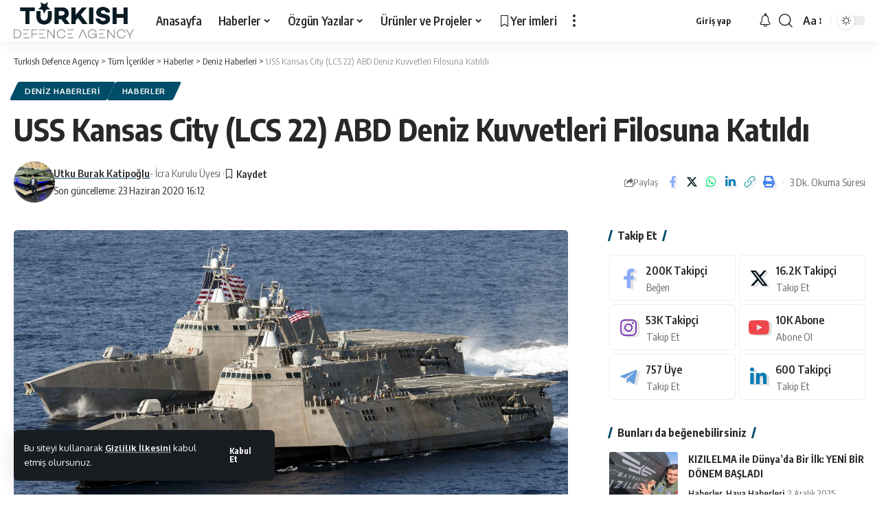

--- FILE ---
content_type: text/html; charset=UTF-8
request_url: https://tdefenceagency.com/uss-kansas-city-lcs-22-abd-deniz-kuvvetleri-filosuna-katildi/
body_size: 147166
content:
<!DOCTYPE html>
<html lang="tr">
<head>
    <meta charset="UTF-8" />
    <meta http-equiv="X-UA-Compatible" content="IE=edge" />
	<meta name="viewport" content="width=device-width, initial-scale=1.0" />
    <link rel="profile" href="https://gmpg.org/xfn/11" />
	<meta name='robots' content='index, follow, max-image-preview:large, max-snippet:-1, max-video-preview:-1' />
	<style>img:is([sizes="auto" i], [sizes^="auto," i]) { contain-intrinsic-size: 3000px 1500px }</style>
	<!-- Jetpack Site Verification Tags -->
<meta name="google-site-verification" content="aEPGMjCgVu5O-qAWjIhFI7tcCdCwUTU2vGRssHqo-q0" />
<meta name="msvalidate.01" content="55AC5E0BC752015525CA2DB54C53E6CA" />
<meta name="p:domain_verify" content="7da75bcf5ee38744bd0d781290fda0df" />
<meta name="yandex-verification" content="d7bb9ae87ebb9e65" />

	<!-- This site is optimized with the Yoast SEO plugin v26.4 - https://yoast.com/wordpress/plugins/seo/ -->
	<title>USS Kansas City (LCS 22) ABD Deniz Kuvvetleri Filosuna Katıldı | Turkish Defence Agency</title>
	<meta name="description" content="ABD Donanması, 20 Haziran’da Independence sınıfı (Bağımsızlık) kıyı muharebe gemisi (LCS) USS Kansas City’yi (LCS22) hizmete aldı." />
	<link rel="canonical" href="https://tdefenceagency.com/uss-kansas-city-lcs-22-abd-deniz-kuvvetleri-filosuna-katildi/" />
	<meta property="og:locale" content="tr_TR" />
	<meta property="og:type" content="article" />
	<meta property="og:title" content="USS Kansas City (LCS 22) ABD Deniz Kuvvetleri Filosuna Katıldı | Turkish Defence Agency" />
	<meta property="og:description" content="ABD Donanması, 20 Haziran’da Independence sınıfı (Bağımsızlık) kıyı muharebe gemisi (LCS) USS Kansas City’yi (LCS22) hizmete aldı." />
	<meta property="og:url" content="https://tdefenceagency.com/uss-kansas-city-lcs-22-abd-deniz-kuvvetleri-filosuna-katildi/" />
	<meta property="og:site_name" content="Turkish Defence Agency" />
	<meta property="article:publisher" content="https://www.facebook.com/tdefenceagency" />
	<meta property="article:published_time" content="2020-06-23T08:01:25+00:00" />
	<meta property="article:modified_time" content="2020-06-23T13:12:31+00:00" />
	<meta property="og:image" content="https://i2.wp.com/www.tdefenceagency.com/wp-content/uploads/2020/06/Independence-class-LCS-002.jpg?fit=2211%2C1065&ssl=1" />
	<meta property="og:image:width" content="2211" />
	<meta property="og:image:height" content="1065" />
	<meta property="og:image:type" content="image/jpeg" />
	<meta name="author" content="Utku Burak Katipoğlu" />
	<meta name="twitter:card" content="summary_large_image" />
	<meta name="twitter:creator" content="@https://twitter.com/UtkuKatipoglu" />
	<meta name="twitter:site" content="@tdefenceagency" />
	<meta name="twitter:label1" content="Yazan:" />
	<meta name="twitter:data1" content="Utku Burak Katipoğlu" />
	<meta name="twitter:label2" content="Tahmini okuma süresi" />
	<meta name="twitter:data2" content="3 dakika" />
	<script type="application/ld+json" class="yoast-schema-graph">{"@context":"https://schema.org","@graph":[{"@type":"Article","@id":"https://tdefenceagency.com/uss-kansas-city-lcs-22-abd-deniz-kuvvetleri-filosuna-katildi/#article","isPartOf":{"@id":"https://tdefenceagency.com/uss-kansas-city-lcs-22-abd-deniz-kuvvetleri-filosuna-katildi/"},"author":{"name":"Utku Burak Katipoğlu","@id":"https://tdefenceagency.com/#/schema/person/cc208b689374081de639c44ca7636782"},"headline":"USS Kansas City (LCS 22) ABD Deniz Kuvvetleri Filosuna Katıldı","datePublished":"2020-06-23T08:01:25+00:00","dateModified":"2020-06-23T13:12:31+00:00","mainEntityOfPage":{"@id":"https://tdefenceagency.com/uss-kansas-city-lcs-22-abd-deniz-kuvvetleri-filosuna-katildi/"},"wordCount":613,"commentCount":0,"publisher":{"@id":"https://tdefenceagency.com/#organization"},"image":{"@id":"https://tdefenceagency.com/uss-kansas-city-lcs-22-abd-deniz-kuvvetleri-filosuna-katildi/#primaryimage"},"thumbnailUrl":"https://tdefenceagency.com/wp-content/uploads/2020/06/Independence-class-LCS-002.jpg","keywords":["ABD","austal","deniz kuvvetleri","general dynamics","independence class","kansascity","kıyı muharebe gemisi","lcs","lcs22","littoral combat ship"],"articleSection":["Deniz Haberleri","Haberler"],"inLanguage":"tr","potentialAction":[{"@type":"CommentAction","name":"Comment","target":["https://tdefenceagency.com/uss-kansas-city-lcs-22-abd-deniz-kuvvetleri-filosuna-katildi/#respond"]}]},{"@type":"WebPage","@id":"https://tdefenceagency.com/uss-kansas-city-lcs-22-abd-deniz-kuvvetleri-filosuna-katildi/","url":"https://tdefenceagency.com/uss-kansas-city-lcs-22-abd-deniz-kuvvetleri-filosuna-katildi/","name":"USS Kansas City (LCS 22) ABD Deniz Kuvvetleri Filosuna Katıldı | Turkish Defence Agency","isPartOf":{"@id":"https://tdefenceagency.com/#website"},"primaryImageOfPage":{"@id":"https://tdefenceagency.com/uss-kansas-city-lcs-22-abd-deniz-kuvvetleri-filosuna-katildi/#primaryimage"},"image":{"@id":"https://tdefenceagency.com/uss-kansas-city-lcs-22-abd-deniz-kuvvetleri-filosuna-katildi/#primaryimage"},"thumbnailUrl":"https://tdefenceagency.com/wp-content/uploads/2020/06/Independence-class-LCS-002.jpg","datePublished":"2020-06-23T08:01:25+00:00","dateModified":"2020-06-23T13:12:31+00:00","description":"ABD Donanması, 20 Haziran’da Independence sınıfı (Bağımsızlık) kıyı muharebe gemisi (LCS) USS Kansas City’yi (LCS22) hizmete aldı.","breadcrumb":{"@id":"https://tdefenceagency.com/uss-kansas-city-lcs-22-abd-deniz-kuvvetleri-filosuna-katildi/#breadcrumb"},"inLanguage":"tr","potentialAction":[{"@type":"ReadAction","target":["https://tdefenceagency.com/uss-kansas-city-lcs-22-abd-deniz-kuvvetleri-filosuna-katildi/"]}]},{"@type":"ImageObject","inLanguage":"tr","@id":"https://tdefenceagency.com/uss-kansas-city-lcs-22-abd-deniz-kuvvetleri-filosuna-katildi/#primaryimage","url":"https://tdefenceagency.com/wp-content/uploads/2020/06/Independence-class-LCS-002.jpg","contentUrl":"https://tdefenceagency.com/wp-content/uploads/2020/06/Independence-class-LCS-002.jpg","width":2211,"height":1065,"caption":"Independence (LCS-2) ve Coronado (LCS-4)"},{"@type":"BreadcrumbList","@id":"https://tdefenceagency.com/uss-kansas-city-lcs-22-abd-deniz-kuvvetleri-filosuna-katildi/#breadcrumb","itemListElement":[{"@type":"ListItem","position":1,"name":"Ana sayfa","item":"https://tdefenceagency.com/"},{"@type":"ListItem","position":2,"name":"USS Kansas City (LCS 22) ABD Deniz Kuvvetleri Filosuna Katıldı"}]},{"@type":"WebSite","@id":"https://tdefenceagency.com/#website","url":"https://tdefenceagency.com/","name":"Turkish Defence Agency","description":"Detaylı Savunma Sanayi Haberleri","publisher":{"@id":"https://tdefenceagency.com/#organization"},"potentialAction":[{"@type":"SearchAction","target":{"@type":"EntryPoint","urlTemplate":"https://tdefenceagency.com/?s={search_term_string}"},"query-input":{"@type":"PropertyValueSpecification","valueRequired":true,"valueName":"search_term_string"}}],"inLanguage":"tr"},{"@type":"Organization","@id":"https://tdefenceagency.com/#organization","name":"Turkish Defence Agency","url":"https://tdefenceagency.com/","logo":{"@type":"ImageObject","inLanguage":"tr","@id":"https://tdefenceagency.com/#/schema/logo/image/","url":"https://tdefenceagency.com/wp-content/uploads/2020/07/87417070_3004827319548673_5044061797749882880_n.jpg","contentUrl":"https://tdefenceagency.com/wp-content/uploads/2020/07/87417070_3004827319548673_5044061797749882880_n.jpg","width":570,"height":570,"caption":"Turkish Defence Agency"},"image":{"@id":"https://tdefenceagency.com/#/schema/logo/image/"},"sameAs":["https://www.facebook.com/tdefenceagency","https://x.com/tdefenceagency","https://www.instagram.com/tdefenceagency","https://www.linkedin.com/company/tdefenceagency/","https://tr.pinterest.com/tdefenceagency/","https://www.youtube.com/channel/UC-I_PEuKiIFfA6_RG73qMGw"]},{"@type":"Person","@id":"https://tdefenceagency.com/#/schema/person/cc208b689374081de639c44ca7636782","name":"Utku Burak Katipoğlu","image":{"@type":"ImageObject","inLanguage":"tr","@id":"https://tdefenceagency.com/#/schema/person/image/","url":"https://secure.gravatar.com/avatar/7c8cc35f817cb7abbc30a622fd64d53a5787bc066d9c98606ce12a9d1192477b?s=96&d=mm&r=g","contentUrl":"https://secure.gravatar.com/avatar/7c8cc35f817cb7abbc30a622fd64d53a5787bc066d9c98606ce12a9d1192477b?s=96&d=mm&r=g","caption":"Utku Burak Katipoğlu"},"description":"https://www.linkedin.com/in/utkukatipoglu/","sameAs":["https://www.instagram.com/burakutkuuu/","https://www.linkedin.com/in/ubkatipoglu/","https://x.com/https://twitter.com/UtkuKatipoglu"],"url":"https://tdefenceagency.com/author/burakutkuuu/"}]}</script>
	<!-- / Yoast SEO plugin. -->


<link rel='dns-prefetch' href='//www.googletagmanager.com' />
<link rel='dns-prefetch' href='//stats.wp.com' />
<link rel='dns-prefetch' href='//pagead2.googlesyndication.com' />
<link rel='preconnect' href='//c0.wp.com' />
<link rel="alternate" type="application/rss+xml" title="Turkish Defence Agency &raquo; akışı" href="https://tdefenceagency.com/feed/" />
<link rel="alternate" type="application/rss+xml" title="Turkish Defence Agency &raquo; yorum akışı" href="https://tdefenceagency.com/comments/feed/" />
<meta name="description" content="ABD Donanması, 20 Haziran’da Independence sınıfı (Bağımsızlık) kıyı muharebe gemisi USS Kansas City’yi (LCS22) görevlendirdi ve hizmete aldı. Kıyı Muharebe Gemisi: (Littoral Combat Ship-LCS) ABD Donanmasının küçük ölçekli multi rollü görevler için geliştirilmiş ağ bağlantılı muharebe gemileridir. Kıyıya yakın bölgelerde faaliyet göstermesi amaçlanmıştır. LCS gemileri sığ kıyı sularında mayın temizliği, sessiz dizel"><link rel="alternate" type="application/rss+xml" title="Turkish Defence Agency &raquo; USS Kansas City (LCS 22) ABD Deniz Kuvvetleri Filosuna Katıldı yorum akışı" href="https://tdefenceagency.com/uss-kansas-city-lcs-22-abd-deniz-kuvvetleri-filosuna-katildi/feed/" />
<script type="application/ld+json">{
    "@context": "https://schema.org",
    "@type": "Organization",
    "legalName": "Turkish Defence Agency",
    "url": "https://tdefenceagency.com/",
    "sameAs": [
        "https://facebook.com/tdefenceagency",
        "https://twitter.com/tdefenceagency",
        "https://instagram.com/tdefenceagency",
        "https://www.linkedin.com/company/tdefenceagenc",
        "https://www.youtube.com/@tdefenceagency",
        "https://t.me/tdefenceagency"
    ]
}</script>
<script>
window._wpemojiSettings = {"baseUrl":"https:\/\/s.w.org\/images\/core\/emoji\/16.0.1\/72x72\/","ext":".png","svgUrl":"https:\/\/s.w.org\/images\/core\/emoji\/16.0.1\/svg\/","svgExt":".svg","source":{"concatemoji":"https:\/\/tdefenceagency.com\/wp-includes\/js\/wp-emoji-release.min.js?ver=6.8.3"}};
/*! This file is auto-generated */
!function(s,n){var o,i,e;function c(e){try{var t={supportTests:e,timestamp:(new Date).valueOf()};sessionStorage.setItem(o,JSON.stringify(t))}catch(e){}}function p(e,t,n){e.clearRect(0,0,e.canvas.width,e.canvas.height),e.fillText(t,0,0);var t=new Uint32Array(e.getImageData(0,0,e.canvas.width,e.canvas.height).data),a=(e.clearRect(0,0,e.canvas.width,e.canvas.height),e.fillText(n,0,0),new Uint32Array(e.getImageData(0,0,e.canvas.width,e.canvas.height).data));return t.every(function(e,t){return e===a[t]})}function u(e,t){e.clearRect(0,0,e.canvas.width,e.canvas.height),e.fillText(t,0,0);for(var n=e.getImageData(16,16,1,1),a=0;a<n.data.length;a++)if(0!==n.data[a])return!1;return!0}function f(e,t,n,a){switch(t){case"flag":return n(e,"\ud83c\udff3\ufe0f\u200d\u26a7\ufe0f","\ud83c\udff3\ufe0f\u200b\u26a7\ufe0f")?!1:!n(e,"\ud83c\udde8\ud83c\uddf6","\ud83c\udde8\u200b\ud83c\uddf6")&&!n(e,"\ud83c\udff4\udb40\udc67\udb40\udc62\udb40\udc65\udb40\udc6e\udb40\udc67\udb40\udc7f","\ud83c\udff4\u200b\udb40\udc67\u200b\udb40\udc62\u200b\udb40\udc65\u200b\udb40\udc6e\u200b\udb40\udc67\u200b\udb40\udc7f");case"emoji":return!a(e,"\ud83e\udedf")}return!1}function g(e,t,n,a){var r="undefined"!=typeof WorkerGlobalScope&&self instanceof WorkerGlobalScope?new OffscreenCanvas(300,150):s.createElement("canvas"),o=r.getContext("2d",{willReadFrequently:!0}),i=(o.textBaseline="top",o.font="600 32px Arial",{});return e.forEach(function(e){i[e]=t(o,e,n,a)}),i}function t(e){var t=s.createElement("script");t.src=e,t.defer=!0,s.head.appendChild(t)}"undefined"!=typeof Promise&&(o="wpEmojiSettingsSupports",i=["flag","emoji"],n.supports={everything:!0,everythingExceptFlag:!0},e=new Promise(function(e){s.addEventListener("DOMContentLoaded",e,{once:!0})}),new Promise(function(t){var n=function(){try{var e=JSON.parse(sessionStorage.getItem(o));if("object"==typeof e&&"number"==typeof e.timestamp&&(new Date).valueOf()<e.timestamp+604800&&"object"==typeof e.supportTests)return e.supportTests}catch(e){}return null}();if(!n){if("undefined"!=typeof Worker&&"undefined"!=typeof OffscreenCanvas&&"undefined"!=typeof URL&&URL.createObjectURL&&"undefined"!=typeof Blob)try{var e="postMessage("+g.toString()+"("+[JSON.stringify(i),f.toString(),p.toString(),u.toString()].join(",")+"));",a=new Blob([e],{type:"text/javascript"}),r=new Worker(URL.createObjectURL(a),{name:"wpTestEmojiSupports"});return void(r.onmessage=function(e){c(n=e.data),r.terminate(),t(n)})}catch(e){}c(n=g(i,f,p,u))}t(n)}).then(function(e){for(var t in e)n.supports[t]=e[t],n.supports.everything=n.supports.everything&&n.supports[t],"flag"!==t&&(n.supports.everythingExceptFlag=n.supports.everythingExceptFlag&&n.supports[t]);n.supports.everythingExceptFlag=n.supports.everythingExceptFlag&&!n.supports.flag,n.DOMReady=!1,n.readyCallback=function(){n.DOMReady=!0}}).then(function(){return e}).then(function(){var e;n.supports.everything||(n.readyCallback(),(e=n.source||{}).concatemoji?t(e.concatemoji):e.wpemoji&&e.twemoji&&(t(e.twemoji),t(e.wpemoji)))}))}((window,document),window._wpemojiSettings);
</script>
<style id='wp-emoji-styles-inline-css'>

	img.wp-smiley, img.emoji {
		display: inline !important;
		border: none !important;
		box-shadow: none !important;
		height: 1em !important;
		width: 1em !important;
		margin: 0 0.07em !important;
		vertical-align: -0.1em !important;
		background: none !important;
		padding: 0 !important;
	}
</style>
<link rel='stylesheet' id='wp-block-library-css' href='https://c0.wp.com/c/6.8.3/wp-includes/css/dist/block-library/style.min.css' media='all' />
<style id='classic-theme-styles-inline-css'>
/*! This file is auto-generated */
.wp-block-button__link{color:#fff;background-color:#32373c;border-radius:9999px;box-shadow:none;text-decoration:none;padding:calc(.667em + 2px) calc(1.333em + 2px);font-size:1.125em}.wp-block-file__button{background:#32373c;color:#fff;text-decoration:none}
</style>
<style id='jetpack-sharing-buttons-style-inline-css'>
.jetpack-sharing-buttons__services-list{display:flex;flex-direction:row;flex-wrap:wrap;gap:0;list-style-type:none;margin:5px;padding:0}.jetpack-sharing-buttons__services-list.has-small-icon-size{font-size:12px}.jetpack-sharing-buttons__services-list.has-normal-icon-size{font-size:16px}.jetpack-sharing-buttons__services-list.has-large-icon-size{font-size:24px}.jetpack-sharing-buttons__services-list.has-huge-icon-size{font-size:36px}@media print{.jetpack-sharing-buttons__services-list{display:none!important}}.editor-styles-wrapper .wp-block-jetpack-sharing-buttons{gap:0;padding-inline-start:0}ul.jetpack-sharing-buttons__services-list.has-background{padding:1.25em 2.375em}
</style>
<style id='global-styles-inline-css'>
:root{--wp--preset--aspect-ratio--square: 1;--wp--preset--aspect-ratio--4-3: 4/3;--wp--preset--aspect-ratio--3-4: 3/4;--wp--preset--aspect-ratio--3-2: 3/2;--wp--preset--aspect-ratio--2-3: 2/3;--wp--preset--aspect-ratio--16-9: 16/9;--wp--preset--aspect-ratio--9-16: 9/16;--wp--preset--color--black: #000000;--wp--preset--color--cyan-bluish-gray: #abb8c3;--wp--preset--color--white: #ffffff;--wp--preset--color--pale-pink: #f78da7;--wp--preset--color--vivid-red: #cf2e2e;--wp--preset--color--luminous-vivid-orange: #ff6900;--wp--preset--color--luminous-vivid-amber: #fcb900;--wp--preset--color--light-green-cyan: #7bdcb5;--wp--preset--color--vivid-green-cyan: #00d084;--wp--preset--color--pale-cyan-blue: #8ed1fc;--wp--preset--color--vivid-cyan-blue: #0693e3;--wp--preset--color--vivid-purple: #9b51e0;--wp--preset--gradient--vivid-cyan-blue-to-vivid-purple: linear-gradient(135deg,rgba(6,147,227,1) 0%,rgb(155,81,224) 100%);--wp--preset--gradient--light-green-cyan-to-vivid-green-cyan: linear-gradient(135deg,rgb(122,220,180) 0%,rgb(0,208,130) 100%);--wp--preset--gradient--luminous-vivid-amber-to-luminous-vivid-orange: linear-gradient(135deg,rgba(252,185,0,1) 0%,rgba(255,105,0,1) 100%);--wp--preset--gradient--luminous-vivid-orange-to-vivid-red: linear-gradient(135deg,rgba(255,105,0,1) 0%,rgb(207,46,46) 100%);--wp--preset--gradient--very-light-gray-to-cyan-bluish-gray: linear-gradient(135deg,rgb(238,238,238) 0%,rgb(169,184,195) 100%);--wp--preset--gradient--cool-to-warm-spectrum: linear-gradient(135deg,rgb(74,234,220) 0%,rgb(151,120,209) 20%,rgb(207,42,186) 40%,rgb(238,44,130) 60%,rgb(251,105,98) 80%,rgb(254,248,76) 100%);--wp--preset--gradient--blush-light-purple: linear-gradient(135deg,rgb(255,206,236) 0%,rgb(152,150,240) 100%);--wp--preset--gradient--blush-bordeaux: linear-gradient(135deg,rgb(254,205,165) 0%,rgb(254,45,45) 50%,rgb(107,0,62) 100%);--wp--preset--gradient--luminous-dusk: linear-gradient(135deg,rgb(255,203,112) 0%,rgb(199,81,192) 50%,rgb(65,88,208) 100%);--wp--preset--gradient--pale-ocean: linear-gradient(135deg,rgb(255,245,203) 0%,rgb(182,227,212) 50%,rgb(51,167,181) 100%);--wp--preset--gradient--electric-grass: linear-gradient(135deg,rgb(202,248,128) 0%,rgb(113,206,126) 100%);--wp--preset--gradient--midnight: linear-gradient(135deg,rgb(2,3,129) 0%,rgb(40,116,252) 100%);--wp--preset--font-size--small: 13px;--wp--preset--font-size--medium: 20px;--wp--preset--font-size--large: 36px;--wp--preset--font-size--x-large: 42px;--wp--preset--spacing--20: 0.44rem;--wp--preset--spacing--30: 0.67rem;--wp--preset--spacing--40: 1rem;--wp--preset--spacing--50: 1.5rem;--wp--preset--spacing--60: 2.25rem;--wp--preset--spacing--70: 3.38rem;--wp--preset--spacing--80: 5.06rem;--wp--preset--shadow--natural: 6px 6px 9px rgba(0, 0, 0, 0.2);--wp--preset--shadow--deep: 12px 12px 50px rgba(0, 0, 0, 0.4);--wp--preset--shadow--sharp: 6px 6px 0px rgba(0, 0, 0, 0.2);--wp--preset--shadow--outlined: 6px 6px 0px -3px rgba(255, 255, 255, 1), 6px 6px rgba(0, 0, 0, 1);--wp--preset--shadow--crisp: 6px 6px 0px rgba(0, 0, 0, 1);}:where(.is-layout-flex){gap: 0.5em;}:where(.is-layout-grid){gap: 0.5em;}body .is-layout-flex{display: flex;}.is-layout-flex{flex-wrap: wrap;align-items: center;}.is-layout-flex > :is(*, div){margin: 0;}body .is-layout-grid{display: grid;}.is-layout-grid > :is(*, div){margin: 0;}:where(.wp-block-columns.is-layout-flex){gap: 2em;}:where(.wp-block-columns.is-layout-grid){gap: 2em;}:where(.wp-block-post-template.is-layout-flex){gap: 1.25em;}:where(.wp-block-post-template.is-layout-grid){gap: 1.25em;}.has-black-color{color: var(--wp--preset--color--black) !important;}.has-cyan-bluish-gray-color{color: var(--wp--preset--color--cyan-bluish-gray) !important;}.has-white-color{color: var(--wp--preset--color--white) !important;}.has-pale-pink-color{color: var(--wp--preset--color--pale-pink) !important;}.has-vivid-red-color{color: var(--wp--preset--color--vivid-red) !important;}.has-luminous-vivid-orange-color{color: var(--wp--preset--color--luminous-vivid-orange) !important;}.has-luminous-vivid-amber-color{color: var(--wp--preset--color--luminous-vivid-amber) !important;}.has-light-green-cyan-color{color: var(--wp--preset--color--light-green-cyan) !important;}.has-vivid-green-cyan-color{color: var(--wp--preset--color--vivid-green-cyan) !important;}.has-pale-cyan-blue-color{color: var(--wp--preset--color--pale-cyan-blue) !important;}.has-vivid-cyan-blue-color{color: var(--wp--preset--color--vivid-cyan-blue) !important;}.has-vivid-purple-color{color: var(--wp--preset--color--vivid-purple) !important;}.has-black-background-color{background-color: var(--wp--preset--color--black) !important;}.has-cyan-bluish-gray-background-color{background-color: var(--wp--preset--color--cyan-bluish-gray) !important;}.has-white-background-color{background-color: var(--wp--preset--color--white) !important;}.has-pale-pink-background-color{background-color: var(--wp--preset--color--pale-pink) !important;}.has-vivid-red-background-color{background-color: var(--wp--preset--color--vivid-red) !important;}.has-luminous-vivid-orange-background-color{background-color: var(--wp--preset--color--luminous-vivid-orange) !important;}.has-luminous-vivid-amber-background-color{background-color: var(--wp--preset--color--luminous-vivid-amber) !important;}.has-light-green-cyan-background-color{background-color: var(--wp--preset--color--light-green-cyan) !important;}.has-vivid-green-cyan-background-color{background-color: var(--wp--preset--color--vivid-green-cyan) !important;}.has-pale-cyan-blue-background-color{background-color: var(--wp--preset--color--pale-cyan-blue) !important;}.has-vivid-cyan-blue-background-color{background-color: var(--wp--preset--color--vivid-cyan-blue) !important;}.has-vivid-purple-background-color{background-color: var(--wp--preset--color--vivid-purple) !important;}.has-black-border-color{border-color: var(--wp--preset--color--black) !important;}.has-cyan-bluish-gray-border-color{border-color: var(--wp--preset--color--cyan-bluish-gray) !important;}.has-white-border-color{border-color: var(--wp--preset--color--white) !important;}.has-pale-pink-border-color{border-color: var(--wp--preset--color--pale-pink) !important;}.has-vivid-red-border-color{border-color: var(--wp--preset--color--vivid-red) !important;}.has-luminous-vivid-orange-border-color{border-color: var(--wp--preset--color--luminous-vivid-orange) !important;}.has-luminous-vivid-amber-border-color{border-color: var(--wp--preset--color--luminous-vivid-amber) !important;}.has-light-green-cyan-border-color{border-color: var(--wp--preset--color--light-green-cyan) !important;}.has-vivid-green-cyan-border-color{border-color: var(--wp--preset--color--vivid-green-cyan) !important;}.has-pale-cyan-blue-border-color{border-color: var(--wp--preset--color--pale-cyan-blue) !important;}.has-vivid-cyan-blue-border-color{border-color: var(--wp--preset--color--vivid-cyan-blue) !important;}.has-vivid-purple-border-color{border-color: var(--wp--preset--color--vivid-purple) !important;}.has-vivid-cyan-blue-to-vivid-purple-gradient-background{background: var(--wp--preset--gradient--vivid-cyan-blue-to-vivid-purple) !important;}.has-light-green-cyan-to-vivid-green-cyan-gradient-background{background: var(--wp--preset--gradient--light-green-cyan-to-vivid-green-cyan) !important;}.has-luminous-vivid-amber-to-luminous-vivid-orange-gradient-background{background: var(--wp--preset--gradient--luminous-vivid-amber-to-luminous-vivid-orange) !important;}.has-luminous-vivid-orange-to-vivid-red-gradient-background{background: var(--wp--preset--gradient--luminous-vivid-orange-to-vivid-red) !important;}.has-very-light-gray-to-cyan-bluish-gray-gradient-background{background: var(--wp--preset--gradient--very-light-gray-to-cyan-bluish-gray) !important;}.has-cool-to-warm-spectrum-gradient-background{background: var(--wp--preset--gradient--cool-to-warm-spectrum) !important;}.has-blush-light-purple-gradient-background{background: var(--wp--preset--gradient--blush-light-purple) !important;}.has-blush-bordeaux-gradient-background{background: var(--wp--preset--gradient--blush-bordeaux) !important;}.has-luminous-dusk-gradient-background{background: var(--wp--preset--gradient--luminous-dusk) !important;}.has-pale-ocean-gradient-background{background: var(--wp--preset--gradient--pale-ocean) !important;}.has-electric-grass-gradient-background{background: var(--wp--preset--gradient--electric-grass) !important;}.has-midnight-gradient-background{background: var(--wp--preset--gradient--midnight) !important;}.has-small-font-size{font-size: var(--wp--preset--font-size--small) !important;}.has-medium-font-size{font-size: var(--wp--preset--font-size--medium) !important;}.has-large-font-size{font-size: var(--wp--preset--font-size--large) !important;}.has-x-large-font-size{font-size: var(--wp--preset--font-size--x-large) !important;}
:where(.wp-block-post-template.is-layout-flex){gap: 1.25em;}:where(.wp-block-post-template.is-layout-grid){gap: 1.25em;}
:where(.wp-block-columns.is-layout-flex){gap: 2em;}:where(.wp-block-columns.is-layout-grid){gap: 2em;}
:root :where(.wp-block-pullquote){font-size: 1.5em;line-height: 1.6;}
</style>
<link rel='stylesheet' id='contact-form-7-css' href='https://tdefenceagency.com/wp-content/plugins/contact-form-7/includes/css/styles.css?ver=6.1.3' media='all' />
<link rel='stylesheet' id='foxiz-elements-css' href='https://tdefenceagency.com/wp-content/plugins/foxiz-core/lib/foxiz-elements/public/style.css?ver=2.0' media='all' />
<link rel='stylesheet' id='elementor-icons-css' href='https://tdefenceagency.com/wp-content/plugins/elementor/assets/lib/eicons/css/elementor-icons.min.css?ver=5.44.0' media='all' />
<link rel='stylesheet' id='elementor-frontend-css' href='https://tdefenceagency.com/wp-content/plugins/elementor/assets/css/frontend.min.css?ver=3.33.1' media='all' />
<link rel='stylesheet' id='elementor-post-16137-css' href='https://tdefenceagency.com/wp-content/uploads/elementor/css/post-16137.css?ver=1768261443' media='all' />
<link rel='stylesheet' id='elementor-post-1987-css' href='https://tdefenceagency.com/wp-content/uploads/elementor/css/post-1987.css?ver=1768261444' media='all' />
<link crossorigin="anonymous" rel='stylesheet' id='foxiz-font-css' href='//fonts.googleapis.com/css?family=Oxygen%3A400%2C700%7CEncode+Sans+Condensed%3A400%2C500%2C600%2C700%2C800&#038;display=swap&#038;ver=2.2.4' media='all' />
<link rel='stylesheet' id='foxiz-main-css' href='https://tdefenceagency.com/wp-content/themes/foxiz/assets/css/main.css?ver=2.2.4' media='all' />
<link rel='stylesheet' id='foxiz-podcast-css' href='https://tdefenceagency.com/wp-content/themes/foxiz/assets/css/podcast.css?ver=2.2.4' media='all' />
<link rel='stylesheet' id='foxiz-print-css' href='https://tdefenceagency.com/wp-content/themes/foxiz/assets/css/print.css?ver=2.2.4' media='all' />
<link rel='stylesheet' id='foxiz-style-css' href='https://tdefenceagency.com/wp-content/themes/foxiz/style.css?ver=2.2.4' media='all' />
<style id='foxiz-style-inline-css'>
:root {--g-color :#004d69;--g-color-90 :#004d69e6;}[data-theme="dark"].is-hd-4 {--nav-bg: #191c20;--nav-bg-from: #191c20;--nav-bg-to: #191c20;}:root {--top-site-bg :#0e0f12;--hyperlink-line-color :var(--g-color);--flogo-height :30px;--s-content-width : 760px;--max-width-wo-sb : 840px;--s10-feat-ratio :45%;--s11-feat-ratio :45%;}[data-theme="dark"], .light-scheme {--top-site-bg :#0e0f12;}.search-header:before { background-repeat : no-repeat;background-size : cover;background-image : url(https://foxiz.themeruby.com/default/wp-content/uploads/sites/2/2021/09/search-bg.jpg);background-attachment : scroll;background-position : center center;}[data-theme="dark"] .search-header:before { background-repeat : no-repeat;background-size : cover;background-image : url(https://foxiz.themeruby.com/default/wp-content/uploads/sites/2/2021/09/search-bgd.jpg);background-attachment : scroll;background-position : center center;}.footer-has-bg { background-color : #00000007;}[data-theme="dark"] .footer-has-bg { background-color : #16181c;}.top-site-ad .ad-image { max-width: 1600px; }.yes-hd-transparent .top-site-ad {--top-site-bg :#0e0f12;}#amp-mobile-version-switcher { display: none; }.menu-item-16322 span.menu-sub-title { color: #ff7070 !important;}.menu-item-16322 span.menu-sub-title { background-color: #ff707015;}[data-theme="dark"] .menu-item-16322 span.menu-sub-title { color: #fff !important;}[data-theme="dark"] .menu-item-16322 span.menu-sub-title { background-color: #ff7070;}.menu-item-16320 span.menu-sub-title { color: #fff !important;}.menu-item-16320 span.menu-sub-title { background-color: #ff7070;}.menu-item-16328 span.menu-sub-title { color: #ff184e !important;}.menu-item-16328 span.menu-sub-title { background-color: #ff184e20;}[data-theme="dark"] .menu-item-16328 span.menu-sub-title { color: #fff !important;}[data-theme="dark"] .menu-item-16328 span.menu-sub-title { background-color: #ff184e;}
</style>
<link rel='stylesheet' id='elementor-gf-local-roboto-css' href='https://tdefenceagency.com/wp-content/uploads/elementor/google-fonts/css/roboto.css?ver=1756325032' media='all' />
<link rel='stylesheet' id='elementor-gf-local-robotoslab-css' href='https://tdefenceagency.com/wp-content/uploads/elementor/google-fonts/css/robotoslab.css?ver=1756325088' media='all' />
<link rel='stylesheet' id='elementor-gf-local-robotocondensed-css' href='https://tdefenceagency.com/wp-content/uploads/elementor/google-fonts/css/robotocondensed.css?ver=1756325195' media='all' />
<script src="https://c0.wp.com/c/6.8.3/wp-includes/js/jquery/jquery.min.js" id="jquery-core-js"></script>
<script src="https://c0.wp.com/c/6.8.3/wp-includes/js/jquery/jquery-migrate.min.js" id="jquery-migrate-js"></script>
<script id="post-views-counter-frontend-js-before">
var pvcArgsFrontend = {"mode":"rest_api","postID":5472,"requestURL":"https:\/\/tdefenceagency.com\/wp-json\/post-views-counter\/view-post\/5472","nonce":"0a0c2f362b","dataStorage":"cookies","multisite":false,"path":"\/","domain":""};
</script>
<script src="https://tdefenceagency.com/wp-content/plugins/post-views-counter/js/frontend.min.js?ver=1.5.8" id="post-views-counter-frontend-js"></script>

<!-- Site Kit tarafından eklenen Google etiketi (gtag.js) snippet&#039;i -->
<!-- Google Analytics snippet added by Site Kit -->
<script src="https://www.googletagmanager.com/gtag/js?id=GT-KDDHM68" id="google_gtagjs-js" async></script>
<script id="google_gtagjs-js-after">
window.dataLayer = window.dataLayer || [];function gtag(){dataLayer.push(arguments);}
gtag("set","linker",{"domains":["tdefenceagency.com"]});
gtag("js", new Date());
gtag("set", "developer_id.dZTNiMT", true);
gtag("config", "GT-KDDHM68");
</script>
<script src="https://tdefenceagency.com/wp-content/themes/foxiz/assets/js/highlight-share.js?ver=1" id="highlight-share-js"></script>
<link rel="https://api.w.org/" href="https://tdefenceagency.com/wp-json/" /><link rel="alternate" title="JSON" type="application/json" href="https://tdefenceagency.com/wp-json/wp/v2/posts/5472" /><link rel="EditURI" type="application/rsd+xml" title="RSD" href="https://tdefenceagency.com/xmlrpc.php?rsd" />
<meta name="generator" content="WordPress 6.8.3" />
<link rel='shortlink' href='https://tdefenceagency.com/?p=5472' />
<link rel="alternate" title="oEmbed (JSON)" type="application/json+oembed" href="https://tdefenceagency.com/wp-json/oembed/1.0/embed?url=https%3A%2F%2Ftdefenceagency.com%2Fuss-kansas-city-lcs-22-abd-deniz-kuvvetleri-filosuna-katildi%2F" />
<link rel="alternate" title="oEmbed (XML)" type="text/xml+oembed" href="https://tdefenceagency.com/wp-json/oembed/1.0/embed?url=https%3A%2F%2Ftdefenceagency.com%2Fuss-kansas-city-lcs-22-abd-deniz-kuvvetleri-filosuna-katildi%2F&#038;format=xml" />
<meta name="generator" content="Site Kit by Google 1.170.0" />	<style>img#wpstats{display:none}</style>
		
<!-- Site Kit tarafından eklenen Google AdSense meta etiketleri -->
<meta name="google-adsense-platform-account" content="ca-host-pub-2644536267352236">
<meta name="google-adsense-platform-domain" content="sitekit.withgoogle.com">
<!-- Site Kit tarafından eklenen Google AdSense meta etiketlerine son verin -->
<meta name="generator" content="Elementor 3.33.1; features: additional_custom_breakpoints; settings: css_print_method-external, google_font-enabled, font_display-swap">
<script type="application/ld+json">{
    "@context": "https://schema.org",
    "@type": "WebSite",
    "@id": "https://tdefenceagency.com/#website",
    "url": "https://tdefenceagency.com/",
    "name": "Turkish Defence Agency",
    "potentialAction": {
        "@type": "SearchAction",
        "target": "https://tdefenceagency.com/?s={search_term_string}",
        "query-input": "required name=search_term_string"
    }
}</script>
			<style>
				.e-con.e-parent:nth-of-type(n+4):not(.e-lazyloaded):not(.e-no-lazyload),
				.e-con.e-parent:nth-of-type(n+4):not(.e-lazyloaded):not(.e-no-lazyload) * {
					background-image: none !important;
				}
				@media screen and (max-height: 1024px) {
					.e-con.e-parent:nth-of-type(n+3):not(.e-lazyloaded):not(.e-no-lazyload),
					.e-con.e-parent:nth-of-type(n+3):not(.e-lazyloaded):not(.e-no-lazyload) * {
						background-image: none !important;
					}
				}
				@media screen and (max-height: 640px) {
					.e-con.e-parent:nth-of-type(n+2):not(.e-lazyloaded):not(.e-no-lazyload),
					.e-con.e-parent:nth-of-type(n+2):not(.e-lazyloaded):not(.e-no-lazyload) * {
						background-image: none !important;
					}
				}
			</style>
			<link rel="amphtml" href="https://tdefenceagency.com/uss-kansas-city-lcs-22-abd-deniz-kuvvetleri-filosuna-katildi/amp/">
<!-- Google AdSense snippet added by Site Kit -->
<script async src="https://pagead2.googlesyndication.com/pagead/js/adsbygoogle.js?client=ca-pub-6874948689995398&amp;host=ca-host-pub-2644536267352236" crossorigin="anonymous"></script>

<!-- End Google AdSense snippet added by Site Kit -->
<script type="application/ld+json">{
    "@context": "https://schema.org",
    "@type": "Article",
    "headline": "USS Kansas City (LCS 22) ABD Deniz Kuvvetleri Filosuna Kat\u0131ld\u0131",
    "description": "ABD Donanmas\u0131, 20 Haziran\u2019da Independence s\u0131n\u0131f\u0131 (Ba\u011f\u0131ms\u0131zl\u0131k) k\u0131y\u0131 muharebe gemisi USS Kansas City\u2019yi (LCS22) g\u00f6revlendirdi ve hizmete ald\u0131. K\u0131y\u0131 Muharebe Gemisi: (Littoral Combat Ship-LCS) ABD Donanmas\u0131n\u0131n k\u00fc\u00e7\u00fck \u00f6l\u00e7ekli multi roll\u00fc g\u00f6revler i\u00e7in geli\u015ftirilmi\u015f a\u011f ba\u011flant\u0131l\u0131 muharebe gemileridir. K\u0131y\u0131ya yak\u0131n b\u00f6lgelerde faaliyet g\u00f6stermesi ama\u00e7lanm\u0131\u015ft\u0131r. LCS gemileri s\u0131\u011f k\u0131y\u0131 sular\u0131nda may\u0131n temizli\u011fi, sessiz dizel",
    "mainEntityOfPage": {
        "@type": "WebPage",
        "@id": "https://tdefenceagency.com/uss-kansas-city-lcs-22-abd-deniz-kuvvetleri-filosuna-katildi/"
    },
    "author": {
        "@type": "Person",
        "name": "Utku Burak Katipo\u011flu",
        "url": "https://tdefenceagency.com/author/burakutkuuu/"
    },
    "publisher": {
        "@type": "Organization",
        "name": "Turkish Defence Agency",
        "url": "https://tdefenceagency.com/",
        "logo": {
            "@type": "ImageObject",
            "url": "https://tdefenceagency.com/wp-content/uploads/2024/04/tda-logo-yazi.png"
        }
    },
    "dateModified": "2020-06-23T16:12:31+03:00",
    "datePublished": "2020-06-23T16:12:31+03:00",
    "image": {
        "@type": "ImageObject",
        "url": "https://tdefenceagency.com/wp-content/uploads/2020/06/Independence-class-LCS-002.jpg",
        "width": "2211",
        "height": "1065"
    },
    "commentCount": 0,
    "articleSection": [
        "Deniz Haberleri",
        "Haberler"
    ]
}</script>
<script type="application/ld+json">{"@context":"http://schema.org","@type":"BreadcrumbList","itemListElement":[{"@type":"ListItem","position":5,"item":{"@id":"https://tdefenceagency.com/uss-kansas-city-lcs-22-abd-deniz-kuvvetleri-filosuna-katildi/","name":"USS Kansas City (LCS 22) ABD Deniz Kuvvetleri Filosuna Katıldı"}},{"@type":"ListItem","position":4,"item":{"@id":"https://tdefenceagency.com/category/savunma-sanayi-haber/deniz-haberleri/","name":"Deniz Haberleri"}},{"@type":"ListItem","position":3,"item":{"@id":"https://tdefenceagency.com/category/savunma-sanayi-haber/","name":"Haberler"}},{"@type":"ListItem","position":2,"item":{"@id":"https://tdefenceagency.com/icerikler/","name":"Tüm İçerikler"}},{"@type":"ListItem","position":1,"item":{"@id":"https://tdefenceagency.com","name":"Turkish Defence Agency"}}]}</script>
<link rel="icon" href="https://tdefenceagency.com/wp-content/uploads/2020/03/icon-150x150.png" sizes="32x32" />
<link rel="icon" href="https://tdefenceagency.com/wp-content/uploads/2020/03/icon-300x300.png" sizes="192x192" />
<link rel="apple-touch-icon" href="https://tdefenceagency.com/wp-content/uploads/2020/03/icon-300x300.png" />
<meta name="msapplication-TileImage" content="https://tdefenceagency.com/wp-content/uploads/2020/03/icon-300x300.png" />
				<style type="text/css" id="c4wp-checkout-css">
					.woocommerce-checkout .c4wp_captcha_field {
						margin-bottom: 10px;
						margin-top: 15px;
						position: relative;
						display: inline-block;
					}
				</style>
							<style type="text/css" id="c4wp-v3-lp-form-css">
				.login #login, .login #lostpasswordform {
					min-width: 350px !important;
				}
				.wpforms-field-c4wp iframe {
					width: 100% !important;
				}
			</style>
			</head>
<body class="wp-singular post-template-default single single-post postid-5472 single-format-standard wp-embed-responsive wp-theme-foxiz personalized-all elementor-default elementor-kit-16137 menu-ani-1 hover-ani-1 btn-ani-1 is-rm-1 lmeta-dot loader-1 is-hd-1 is-standard-1 is-mstick yes-tstick is-backtop none-m-backtop  is-mstick is-smart-sticky is-jscount" data-theme="default">
<div class="site-outer">
			<div id="site-header" class="header-wrap rb-section header-set-1 header-1 header-wrapper style-shadow">
			<aside id="rb-privacy" class="privacy-bar privacy-left"><div class="privacy-inner"><div class="privacy-content">Bu siteyi kullanarak <a href="https://tdefenceagency.com/gizlilik-ilkesi/" target="_blank">Gizlilik İlkesini</a> kabul etmiş olursunuz.</div><div class="privacy-dismiss"><a id="privacy-trigger" href="#" class="privacy-dismiss-btn is-btn"><span>Kabul Et</span></a></div></div></aside>		<div class="reading-indicator"><span id="reading-progress"></span></div>
					<div id="navbar-outer" class="navbar-outer">
				<div id="sticky-holder" class="sticky-holder">
					<div class="navbar-wrap">
						<div class="rb-container edge-padding">
							<div class="navbar-inner">
								<div class="navbar-left">
											<div class="logo-wrap is-image-logo site-branding">
			<a href="https://tdefenceagency.com/" class="logo" title="Turkish Defence Agency">
				<img fetchpriority="high" class="logo-default" data-mode="default" height="423" width="1237" src="https://tdefenceagency.com/wp-content/uploads/2024/04/tda-logo-yazi.png" alt="Turkish Defence Agency" decoding="async" loading="eager"><img class="logo-dark" data-mode="dark" height="423" width="1237" src="https://tdefenceagency.com/wp-content/uploads/2024/04/tda-logo-yazi-beyaz.png" alt="Turkish Defence Agency" decoding="async" loading="eager"><img class="logo-transparent" height="260" width="623" src="https://tdefenceagency.com/wp-content/uploads/2023/05/mini-logo-tda.png" alt="Turkish Defence Agency" decoding="async" loading="eager">			</a>
		</div>
				<nav id="site-navigation" class="main-menu-wrap" aria-label="main menu"><ul id="menu-main-menu" class="main-menu rb-menu large-menu" itemscope itemtype="https://www.schema.org/SiteNavigationElement"><li id="menu-item-16488" class="menu-item menu-item-type-post_type menu-item-object-page menu-item-home menu-item-16488"><a href="https://tdefenceagency.com/"><span>Anasayfa</span></a></li>
<li id="menu-item-1961" class="menu-item menu-item-type-taxonomy menu-item-object-category current-post-ancestor current-menu-parent current-post-parent menu-item-has-children menu-item-1961"><a href="https://tdefenceagency.com/category/savunma-sanayi-haber/"><span>Haberler</span></a>
<ul class="sub-menu">
	<li id="menu-item-2910" class="menu-item menu-item-type-taxonomy menu-item-object-category menu-item-2910"><a href="https://tdefenceagency.com/category/savunma-sanayi-haber/kara-haberleri/"><span>Kara Haberleri</span></a></li>
	<li id="menu-item-2911" class="menu-item menu-item-type-taxonomy menu-item-object-category current-post-ancestor current-menu-parent current-post-parent menu-item-2911"><a href="https://tdefenceagency.com/category/savunma-sanayi-haber/deniz-haberleri/"><span>Deniz Haberleri</span></a></li>
	<li id="menu-item-4216" class="menu-item menu-item-type-taxonomy menu-item-object-category menu-item-4216"><a href="https://tdefenceagency.com/category/savunma-sanayi-haber/hava-haberleri/"><span>Hava Haberleri</span></a></li>
	<li id="menu-item-4218" class="menu-item menu-item-type-taxonomy menu-item-object-category menu-item-4218"><a href="https://tdefenceagency.com/category/savunma-sanayi-haber/uzay-haberleri/"><span>Uzay Haberleri</span></a></li>
	<li id="menu-item-15757" class="menu-item menu-item-type-taxonomy menu-item-object-category menu-item-has-children menu-item-15757"><a href="https://tdefenceagency.com/category/savunma-sanayi-haber/savaslar/"><span>Savaşlar</span></a>
	<ul class="sub-menu">
		<li id="menu-item-15758" class="menu-item menu-item-type-taxonomy menu-item-object-category menu-item-15758"><a href="https://tdefenceagency.com/category/savunma-sanayi-haber/savaslar/filistin-israil/"><span>Filistin-İsrail Savaşı</span></a></li>
		<li id="menu-item-15759" class="menu-item menu-item-type-taxonomy menu-item-object-category menu-item-15759"><a href="https://tdefenceagency.com/category/savunma-sanayi-haber/savaslar/rusya-ukrayna/"><span>Rusya-Ukrayna Savaşı</span></a></li>
	</ul>
</li>
</ul>
</li>
<li id="menu-item-2916" class="menu-item menu-item-type-taxonomy menu-item-object-category menu-item-has-children menu-item-2916"><a href="https://tdefenceagency.com/category/ozgun-yazilar/"><span>Özgün Yazılar</span></a>
<ul class="sub-menu">
	<li id="menu-item-4220" class="menu-item menu-item-type-taxonomy menu-item-object-category menu-item-4220"><a href="https://tdefenceagency.com/category/ozgun-yazilar/hava/"><span>Hava</span></a></li>
	<li id="menu-item-4221" class="menu-item menu-item-type-taxonomy menu-item-object-category menu-item-4221"><a href="https://tdefenceagency.com/category/ozgun-yazilar/kara/"><span>Kara</span></a></li>
	<li id="menu-item-4219" class="menu-item menu-item-type-taxonomy menu-item-object-category menu-item-4219"><a href="https://tdefenceagency.com/category/ozgun-yazilar/deniz/"><span>Deniz</span></a></li>
	<li id="menu-item-4222" class="menu-item menu-item-type-taxonomy menu-item-object-category menu-item-4222"><a href="https://tdefenceagency.com/category/ozgun-yazilar/uzay/"><span>Uzay</span></a></li>
	<li id="menu-item-4224" class="menu-item menu-item-type-taxonomy menu-item-object-category menu-item-4224"><a href="https://tdefenceagency.com/category/ozgun-yazilar/strateji/"><span>Strateji</span></a></li>
	<li id="menu-item-4225" class="menu-item menu-item-type-taxonomy menu-item-object-category menu-item-4225"><a href="https://tdefenceagency.com/category/ozgun-yazilar/teknoloji/"><span>Teknoloji</span></a></li>
	<li id="menu-item-10384" class="menu-item menu-item-type-taxonomy menu-item-object-category menu-item-10384"><a href="https://tdefenceagency.com/category/ozgun-yazilar/jeopolitik/"><span>Jeopolitik</span></a></li>
</ul>
</li>
<li id="menu-item-2917" class="menu-item menu-item-type-custom menu-item-object-custom menu-item-has-children menu-item-2917"><a href="https://tdefenceagency.com/turk-savunma-sanayii-urunleri/"><span>Ürünler ve Projeler</span></a>
<ul class="sub-menu">
	<li id="menu-item-10625" class="menu-item menu-item-type-taxonomy menu-item-object-category menu-item-10625"><a href="https://tdefenceagency.com/category/turk-savunma-sanayi-urunleri/hava-araclari/"><span>Hava Araçları</span></a></li>
	<li id="menu-item-10626" class="menu-item menu-item-type-taxonomy menu-item-object-category menu-item-10626"><a href="https://tdefenceagency.com/category/turk-savunma-sanayi-urunleri/kara-araclari/"><span>Kara Araçları</span></a></li>
	<li id="menu-item-10627" class="menu-item menu-item-type-taxonomy menu-item-object-category menu-item-10627"><a href="https://tdefenceagency.com/category/turk-savunma-sanayi-urunleri/deniz-araclari/"><span>Deniz Araçları</span></a></li>
	<li id="menu-item-10628" class="menu-item menu-item-type-taxonomy menu-item-object-category menu-item-10628"><a href="https://tdefenceagency.com/category/turk-savunma-sanayi-urunleri/uzay-sistemleri/"><span>Uzay Sistemleri</span></a></li>
	<li id="menu-item-10630" class="menu-item menu-item-type-taxonomy menu-item-object-category menu-item-10630"><a href="https://tdefenceagency.com/category/turk-savunma-sanayi-urunleri/silah-sistemleri/"><span>Silah Sistemleri</span></a></li>
	<li id="menu-item-10629" class="menu-item menu-item-type-taxonomy menu-item-object-category menu-item-10629"><a href="https://tdefenceagency.com/category/turk-savunma-sanayi-urunleri/modernizasyon-projeleri/"><span>Modernizasyon Projeleri</span></a></li>
</ul>
</li>
<li id="menu-item-16490" class="menu-item menu-item-type-post_type menu-item-object-page menu-item-16490"><a href="https://tdefenceagency.com/yerimlerim/"><span><i class="menu-item-icon rbi rbi-bookmark" aria-hidden="true"></i>Yer imleri</span></a></li>
</ul></nav>
				<div class="more-section-outer menu-has-child-flex menu-has-child-mega-columns layout-col-2">
			<a class="more-trigger icon-holder" href="#" data-title="Devamını gör" aria-label="more">
				<span class="dots-icon"><span></span><span></span><span></span></span> </a>
			<div id="rb-more" class="more-section flex-dropdown">
				<div class="more-section-inner">
					<div class="more-content">
								<div class="header-search-form is-form-layout">
							<span class="h5">Ara</span>
					<form method="get" action="https://tdefenceagency.com/" class="rb-search-form"  data-search="post" data-limit="0" data-follow="0">
			<div class="search-form-inner">
									<span class="search-icon"><i class="rbi rbi-search" aria-hidden="true"></i></span>
								<span class="search-text"><input type="text" class="field" placeholder="    " value="" name="s"/></span>
				<span class="rb-search-submit"><input type="submit" value="Ara"/><i class="rbi rbi-cright" aria-hidden="true"></i></span>
							</div>
					</form>
			</div>
									<div class="mega-columns">
								<div class="more-col"><div id="nav_menu-3" class="rb-section clearfix widget_nav_menu"><div class="menu-tasan-menu-1-container"><ul id="menu-tasan-menu-1" class="menu"><li id="menu-item-16489" class="menu-item menu-item-type-post_type menu-item-object-page menu-item-16489"><a href="https://tdefenceagency.com/savunma-sanayi-infografikleri/"><span>İnfografikler</span></a></li>
<li id="menu-item-16500" class="menu-item menu-item-type-post_type menu-item-object-page menu-item-16500"><a href="https://tdefenceagency.com/roportajlar/"><span>Röportajlar</span></a></li>
</ul></div></div></div><div class="more-col"><div id="nav_menu-10" class="rb-section clearfix widget_nav_menu"><div class="menu-tasan-menu-2-container"><ul id="menu-tasan-menu-2" class="menu"><li id="menu-item-16501" class="menu-item menu-item-type-post_type menu-item-object-page menu-item-16501"><a href="https://tdefenceagency.com/hakkimizda/"><span>Hakkımızda</span></a></li>
<li id="menu-item-17310" class="menu-item menu-item-type-post_type menu-item-object-page menu-item-17310"><a href="https://tdefenceagency.com/kunye/"><span>Künye</span></a></li>
</ul></div></div></div>							</div>
											</div>
									</div>
			</div>
		</div>
				<div id="s-title-sticky" class="s-title-sticky">
			<div class="s-title-sticky-left">
				<span class="sticky-title-label">Okuma:</span>
				<span class="h4 sticky-title">USS Kansas City (LCS 22) ABD Deniz Kuvvetleri Filosuna Katıldı</span>
			</div>
					<div class="sticky-share-list">
			<div class="t-shared-header meta-text">
				<i class="rbi rbi-share" aria-hidden="true"></i>					<span class="share-label">Paylaş</span>			</div>
			<div class="sticky-share-list-items effect-fadeout is-color">            <a class="share-action share-trigger icon-facebook" aria-label="Share on Facebook" href="https://www.facebook.com/sharer.php?u=https%3A%2F%2Ftdefenceagency.com%2Fuss-kansas-city-lcs-22-abd-deniz-kuvvetleri-filosuna-katildi%2F" data-title="Facebook" data-gravity=n rel="nofollow"><i class="rbi rbi-facebook" aria-hidden="true"></i></a>
		        <a class="share-action share-trigger icon-twitter" aria-label="Share on Twitter" href="https://twitter.com/intent/tweet?text=USS+Kansas+City+%28LCS+22%29+ABD+Deniz+Kuvvetleri+Filosuna+Kat%C4%B1ld%C4%B1&amp;url=https%3A%2F%2Ftdefenceagency.com%2Fuss-kansas-city-lcs-22-abd-deniz-kuvvetleri-filosuna-katildi%2F&amp;via=Turkish+Defence+Agency" data-title="Twitter" data-gravity=n rel="nofollow">
            <i class="rbi rbi-twitter" aria-hidden="true"></i></a>            <a class="share-action icon-whatsapp is-web" aria-label="Share on Whatsapp" href="https://web.whatsapp.com/send?text=USS+Kansas+City+%28LCS+22%29+ABD+Deniz+Kuvvetleri+Filosuna+Kat%C4%B1ld%C4%B1 &#9758; https%3A%2F%2Ftdefenceagency.com%2Fuss-kansas-city-lcs-22-abd-deniz-kuvvetleri-filosuna-katildi%2F" target="_blank" data-title="WhatsApp" data-gravity=n rel="nofollow"><i class="rbi rbi-whatsapp" aria-hidden="true"></i></a>
            <a class="share-action icon-whatsapp is-mobile" aria-label="Share on Whatsapp" href="whatsapp://send?text=USS+Kansas+City+%28LCS+22%29+ABD+Deniz+Kuvvetleri+Filosuna+Kat%C4%B1ld%C4%B1 &#9758; https%3A%2F%2Ftdefenceagency.com%2Fuss-kansas-city-lcs-22-abd-deniz-kuvvetleri-filosuna-katildi%2F" target="_blank" data-title="WhatsApp" data-gravity=n rel="nofollow"><i class="rbi rbi-whatsapp" aria-hidden="true"></i></a>
		            <a class="share-action share-trigger icon-linkedin" aria-label="Share on Linkedin" href="https://linkedin.com/shareArticle?mini=true&amp;url=https%3A%2F%2Ftdefenceagency.com%2Fuss-kansas-city-lcs-22-abd-deniz-kuvvetleri-filosuna-katildi%2F&amp;title=USS+Kansas+City+%28LCS+22%29+ABD+Deniz+Kuvvetleri+Filosuna+Kat%C4%B1ld%C4%B1" data-title="linkedIn" data-gravity=n rel="nofollow"><i class="rbi rbi-linkedin" aria-hidden="true"></i></a>
		            <a class="share-action icon-copy copy-trigger" aria-label="Copy Link" href="#" data-copied="Kopyalandı!" data-link="https://tdefenceagency.com/uss-kansas-city-lcs-22-abd-deniz-kuvvetleri-filosuna-katildi/" rel="nofollow" data-copy="Linki Kopyala" data-gravity=n><i class="rbi rbi-link-o" aria-hidden="true"></i></a>
		            <a class="share-action icon-print" aria-label="Print" rel="nofollow" href="javascript:if(window.print)window.print()" data-title="Yazdır" data-gravity=n><i class="rbi rbi-print" aria-hidden="true"></i></a>
					<a class="share-action native-share-trigger more-icon" aria-label="More"  href="#" data-link="https://tdefenceagency.com/uss-kansas-city-lcs-22-abd-deniz-kuvvetleri-filosuna-katildi/" data-ptitle="USS Kansas City (LCS 22) ABD Deniz Kuvvetleri Filosuna Katıldı" data-title="Devamını gör"  data-gravity=n rel="nofollow"><i class="rbi rbi-more" aria-hidden="true"></i></a>
		</div>
		</div>
				</div>
									</div>
								<div class="navbar-right">
											<div class="wnav-holder widget-h-login header-dropdown-outer">
							<a href="https://tdefenceagency.com/tss/?redirect_to=https%3A%2F%2Ftdefenceagency.com%2Fuss-kansas-city-lcs-22-abd-deniz-kuvvetleri-filosuna-katildi" class="login-toggle is-login is-btn header-element" aria-label="sign in"><span>Giriş yap</span></a>
					</div>
			<div class="wnav-holder header-dropdown-outer">
			<a href="#" class="dropdown-trigger notification-icon notification-trigger" aria-label="notification">
                <span class="notification-icon-inner" data-title="Bildirim">
                    <span class="notification-icon-holder">
                    	                    <i class="rbi rbi-notification wnav-icon" aria-hidden="true"></i>
                                        <span class="notification-info"></span>
                    </span>
                </span> </a>
			<div class="header-dropdown notification-dropdown">
				<div class="notification-popup">
					<div class="notification-header">
						<span class="h4">Bildirim</span>
													<a class="notification-url meta-text" href="https://tdefenceagency.com/my-bookmarks/">Daha fazlasını göster								<i class="rbi rbi-cright" aria-hidden="true"></i></a>
											</div>
					<div class="notification-content">
						<div class="scroll-holder">
							<div class="rb-notification ecat-l-dot is-feat-right" data-interval="12"></div>
						</div>
					</div>
				</div>
			</div>
		</div>
			<div class="wnav-holder w-header-search header-dropdown-outer">
			<a href="#" data-title="Ara" class="icon-holder header-element search-btn more-trigger" aria-label="search">
				<i class="rbi rbi-search wnav-icon" aria-hidden="true"></i>							</a>
					</div>
				<div class="wnav-holder font-resizer">
			<a href="#" class="font-resizer-trigger" data-title="Yazıyı Boyutlandır"><span class="screen-reader-text">Yazıyı Boyutlandır</span><strong>Aa</strong></a>
		</div>
				<div class="dark-mode-toggle-wrap">
			<div class="dark-mode-toggle">
                <span class="dark-mode-slide">
                    <i class="dark-mode-slide-btn mode-icon-dark" data-title="Aydınlığa Geç"><svg class="svg-icon svg-mode-dark" aria-hidden="true" role="img" focusable="false" xmlns="http://www.w3.org/2000/svg" viewBox="0 0 512 512"><path fill="currentColor" d="M507.681,209.011c-1.297-6.991-7.324-12.111-14.433-12.262c-7.104-0.122-13.347,4.711-14.936,11.643 c-15.26,66.497-73.643,112.94-141.978,112.94c-80.321,0-145.667-65.346-145.667-145.666c0-68.335,46.443-126.718,112.942-141.976 c6.93-1.59,11.791-7.826,11.643-14.934c-0.149-7.108-5.269-13.136-12.259-14.434C287.546,1.454,271.735,0,256,0 C187.62,0,123.333,26.629,74.98,74.981C26.628,123.333,0,187.62,0,256s26.628,132.667,74.98,181.019 C123.333,485.371,187.62,512,256,512s132.667-26.629,181.02-74.981C485.372,388.667,512,324.38,512,256 C512,240.278,510.546,224.469,507.681,209.011z" /></svg></i>
                    <i class="dark-mode-slide-btn mode-icon-default" data-title="Karanlığa Geç"><svg class="svg-icon svg-mode-light" aria-hidden="true" role="img" focusable="false" xmlns="http://www.w3.org/2000/svg" viewBox="0 0 232.447 232.447"><path fill="currentColor" d="M116.211,194.8c-4.143,0-7.5,3.357-7.5,7.5v22.643c0,4.143,3.357,7.5,7.5,7.5s7.5-3.357,7.5-7.5V202.3 C123.711,198.157,120.354,194.8,116.211,194.8z" /><path fill="currentColor" d="M116.211,37.645c4.143,0,7.5-3.357,7.5-7.5V7.505c0-4.143-3.357-7.5-7.5-7.5s-7.5,3.357-7.5,7.5v22.641 C108.711,34.288,112.068,37.645,116.211,37.645z" /><path fill="currentColor" d="M50.054,171.78l-16.016,16.008c-2.93,2.929-2.931,7.677-0.003,10.606c1.465,1.466,3.385,2.198,5.305,2.198 c1.919,0,3.838-0.731,5.302-2.195l16.016-16.008c2.93-2.929,2.931-7.677,0.003-10.606C57.731,168.852,52.982,168.851,50.054,171.78 z" /><path fill="currentColor" d="M177.083,62.852c1.919,0,3.838-0.731,5.302-2.195L198.4,44.649c2.93-2.929,2.931-7.677,0.003-10.606 c-2.93-2.932-7.679-2.931-10.607-0.003l-16.016,16.008c-2.93,2.929-2.931,7.677-0.003,10.607 C173.243,62.12,175.163,62.852,177.083,62.852z" /><path fill="currentColor" d="M37.645,116.224c0-4.143-3.357-7.5-7.5-7.5H7.5c-4.143,0-7.5,3.357-7.5,7.5s3.357,7.5,7.5,7.5h22.645 C34.287,123.724,37.645,120.366,37.645,116.224z" /><path fill="currentColor" d="M224.947,108.724h-22.652c-4.143,0-7.5,3.357-7.5,7.5s3.357,7.5,7.5,7.5h22.652c4.143,0,7.5-3.357,7.5-7.5 S229.09,108.724,224.947,108.724z" /><path fill="currentColor" d="M50.052,60.655c1.465,1.465,3.384,2.197,5.304,2.197c1.919,0,3.839-0.732,5.303-2.196c2.93-2.929,2.93-7.678,0.001-10.606 L44.652,34.042c-2.93-2.93-7.679-2.929-10.606-0.001c-2.93,2.929-2.93,7.678-0.001,10.606L50.052,60.655z" /><path fill="currentColor" d="M182.395,171.782c-2.93-2.929-7.679-2.93-10.606-0.001c-2.93,2.929-2.93,7.678-0.001,10.607l16.007,16.008 c1.465,1.465,3.384,2.197,5.304,2.197c1.919,0,3.839-0.732,5.303-2.196c2.93-2.929,2.93-7.678,0.001-10.607L182.395,171.782z" /><path fill="currentColor" d="M116.22,48.7c-37.232,0-67.523,30.291-67.523,67.523s30.291,67.523,67.523,67.523s67.522-30.291,67.522-67.523 S153.452,48.7,116.22,48.7z M116.22,168.747c-28.962,0-52.523-23.561-52.523-52.523S87.258,63.7,116.22,63.7 c28.961,0,52.522,23.562,52.522,52.523S145.181,168.747,116.22,168.747z" /></svg></i>
                </span>
			</div>
		</div>
										</div>
							</div>
						</div>
					</div>
							<div id="header-mobile" class="header-mobile">
			<div class="header-mobile-wrap">
						<div class="mbnav edge-padding">
			<div class="navbar-left">
						<div class="mobile-toggle-wrap">
							<a href="#" class="mobile-menu-trigger" aria-label="mobile trigger">		<span class="burger-icon"><span></span><span></span><span></span></span>
	</a>
					</div>
			<div class="mobile-logo-wrap is-image-logo site-branding">
			<a href="https://tdefenceagency.com/" title="Turkish Defence Agency">
				<img fetchpriority="high" class="logo-default" data-mode="default" height="423" width="1237" src="https://tdefenceagency.com/wp-content/uploads/2024/04/tda-logo-yazi.png" alt="Turkish Defence Agency" decoding="async" loading="eager"><img class="logo-dark" data-mode="dark" height="423" width="1237" src="https://tdefenceagency.com/wp-content/uploads/2024/04/tda-logo-yazi-beyaz.png" alt="Turkish Defence Agency" decoding="async" loading="eager">			</a>
		</div>
					</div>
			<div class="navbar-right">
						<a href="#" class="mobile-menu-trigger mobile-search-icon" aria-label="search"><i class="rbi rbi-search" aria-hidden="true"></i></a>
			<div class="wnav-holder font-resizer">
			<a href="#" class="font-resizer-trigger" data-title="Yazıyı Boyutlandır"><span class="screen-reader-text">Yazıyı Boyutlandır</span><strong>Aa</strong></a>
		</div>
				<div class="dark-mode-toggle-wrap">
			<div class="dark-mode-toggle">
                <span class="dark-mode-slide">
                    <i class="dark-mode-slide-btn mode-icon-dark" data-title="Aydınlığa Geç"><svg class="svg-icon svg-mode-dark" aria-hidden="true" role="img" focusable="false" xmlns="http://www.w3.org/2000/svg" viewBox="0 0 512 512"><path fill="currentColor" d="M507.681,209.011c-1.297-6.991-7.324-12.111-14.433-12.262c-7.104-0.122-13.347,4.711-14.936,11.643 c-15.26,66.497-73.643,112.94-141.978,112.94c-80.321,0-145.667-65.346-145.667-145.666c0-68.335,46.443-126.718,112.942-141.976 c6.93-1.59,11.791-7.826,11.643-14.934c-0.149-7.108-5.269-13.136-12.259-14.434C287.546,1.454,271.735,0,256,0 C187.62,0,123.333,26.629,74.98,74.981C26.628,123.333,0,187.62,0,256s26.628,132.667,74.98,181.019 C123.333,485.371,187.62,512,256,512s132.667-26.629,181.02-74.981C485.372,388.667,512,324.38,512,256 C512,240.278,510.546,224.469,507.681,209.011z" /></svg></i>
                    <i class="dark-mode-slide-btn mode-icon-default" data-title="Karanlığa Geç"><svg class="svg-icon svg-mode-light" aria-hidden="true" role="img" focusable="false" xmlns="http://www.w3.org/2000/svg" viewBox="0 0 232.447 232.447"><path fill="currentColor" d="M116.211,194.8c-4.143,0-7.5,3.357-7.5,7.5v22.643c0,4.143,3.357,7.5,7.5,7.5s7.5-3.357,7.5-7.5V202.3 C123.711,198.157,120.354,194.8,116.211,194.8z" /><path fill="currentColor" d="M116.211,37.645c4.143,0,7.5-3.357,7.5-7.5V7.505c0-4.143-3.357-7.5-7.5-7.5s-7.5,3.357-7.5,7.5v22.641 C108.711,34.288,112.068,37.645,116.211,37.645z" /><path fill="currentColor" d="M50.054,171.78l-16.016,16.008c-2.93,2.929-2.931,7.677-0.003,10.606c1.465,1.466,3.385,2.198,5.305,2.198 c1.919,0,3.838-0.731,5.302-2.195l16.016-16.008c2.93-2.929,2.931-7.677,0.003-10.606C57.731,168.852,52.982,168.851,50.054,171.78 z" /><path fill="currentColor" d="M177.083,62.852c1.919,0,3.838-0.731,5.302-2.195L198.4,44.649c2.93-2.929,2.931-7.677,0.003-10.606 c-2.93-2.932-7.679-2.931-10.607-0.003l-16.016,16.008c-2.93,2.929-2.931,7.677-0.003,10.607 C173.243,62.12,175.163,62.852,177.083,62.852z" /><path fill="currentColor" d="M37.645,116.224c0-4.143-3.357-7.5-7.5-7.5H7.5c-4.143,0-7.5,3.357-7.5,7.5s3.357,7.5,7.5,7.5h22.645 C34.287,123.724,37.645,120.366,37.645,116.224z" /><path fill="currentColor" d="M224.947,108.724h-22.652c-4.143,0-7.5,3.357-7.5,7.5s3.357,7.5,7.5,7.5h22.652c4.143,0,7.5-3.357,7.5-7.5 S229.09,108.724,224.947,108.724z" /><path fill="currentColor" d="M50.052,60.655c1.465,1.465,3.384,2.197,5.304,2.197c1.919,0,3.839-0.732,5.303-2.196c2.93-2.929,2.93-7.678,0.001-10.606 L44.652,34.042c-2.93-2.93-7.679-2.929-10.606-0.001c-2.93,2.929-2.93,7.678-0.001,10.606L50.052,60.655z" /><path fill="currentColor" d="M182.395,171.782c-2.93-2.929-7.679-2.93-10.606-0.001c-2.93,2.929-2.93,7.678-0.001,10.607l16.007,16.008 c1.465,1.465,3.384,2.197,5.304,2.197c1.919,0,3.839-0.732,5.303-2.196c2.93-2.929,2.93-7.678,0.001-10.607L182.395,171.782z" /><path fill="currentColor" d="M116.22,48.7c-37.232,0-67.523,30.291-67.523,67.523s30.291,67.523,67.523,67.523s67.522-30.291,67.522-67.523 S153.452,48.7,116.22,48.7z M116.22,168.747c-28.962,0-52.523-23.561-52.523-52.523S87.258,63.7,116.22,63.7 c28.961,0,52.522,23.562,52.522,52.523S145.181,168.747,116.22,168.747z" /></svg></i>
                </span>
			</div>
		</div>
					</div>
		</div>
				</div>
					<div class="mobile-collapse">
			<div class="collapse-holder">
				<div class="collapse-inner">
											<div class="mobile-search-form edge-padding">		<div class="header-search-form is-form-layout">
							<span class="h5">Ara</span>
					<form method="get" action="https://tdefenceagency.com/" class="rb-search-form"  data-search="post" data-limit="0" data-follow="0">
			<div class="search-form-inner">
									<span class="search-icon"><i class="rbi rbi-search" aria-hidden="true"></i></span>
								<span class="search-text"><input type="text" class="field" placeholder="    " value="" name="s"/></span>
				<span class="rb-search-submit"><input type="submit" value="Ara"/><i class="rbi rbi-cright" aria-hidden="true"></i></span>
							</div>
					</form>
			</div>
		</div>
										<nav class="mobile-menu-wrap edge-padding">
						<ul id="mobile-menu" class="mobile-menu"><li id="menu-item-16536" class="menu-item menu-item-type-post_type menu-item-object-page menu-item-home menu-item-16536"><a href="https://tdefenceagency.com/"><span>Anasayfa</span></a></li>
<li id="menu-item-16561" class="menu-item menu-item-type-post_type menu-item-object-page menu-item-16561"><a href="https://tdefenceagency.com/yerimlerim/"><span><i class="menu-item-icon rbi rbi-bookmark" aria-hidden="true"></i>Yer imleri</span></a></li>
<li id="menu-item-16537" class="menu-item menu-item-type-taxonomy menu-item-object-category current-post-ancestor current-menu-parent current-post-parent menu-item-has-children menu-item-16537"><a href="https://tdefenceagency.com/category/savunma-sanayi-haber/"><span>Haberler</span></a>
<ul class="sub-menu">
	<li id="menu-item-16539" class="menu-item menu-item-type-taxonomy menu-item-object-category menu-item-16539"><a href="https://tdefenceagency.com/category/savunma-sanayi-haber/kara-haberleri/"><span>Kara Haberleri</span></a></li>
	<li id="menu-item-16540" class="menu-item menu-item-type-taxonomy menu-item-object-category current-post-ancestor current-menu-parent current-post-parent menu-item-16540"><a href="https://tdefenceagency.com/category/savunma-sanayi-haber/deniz-haberleri/"><span>Deniz Haberleri</span></a></li>
	<li id="menu-item-16538" class="menu-item menu-item-type-taxonomy menu-item-object-category menu-item-16538"><a href="https://tdefenceagency.com/category/savunma-sanayi-haber/hava-haberleri/"><span>Hava Haberleri</span></a></li>
	<li id="menu-item-16544" class="menu-item menu-item-type-taxonomy menu-item-object-category menu-item-16544"><a href="https://tdefenceagency.com/category/savunma-sanayi-haber/uzay-haberleri/"><span>Uzay Haberleri</span></a></li>
	<li id="menu-item-16541" class="menu-item menu-item-type-taxonomy menu-item-object-category menu-item-16541"><a href="https://tdefenceagency.com/category/savunma-sanayi-haber/savaslar/"><span>Savaşlar</span></a></li>
</ul>
</li>
<li id="menu-item-16545" class="menu-item menu-item-type-taxonomy menu-item-object-category menu-item-has-children menu-item-16545"><a href="https://tdefenceagency.com/category/ozgun-yazilar/"><span>Özgün Yazılar</span></a>
<ul class="sub-menu">
	<li id="menu-item-16547" class="menu-item menu-item-type-taxonomy menu-item-object-category menu-item-16547"><a href="https://tdefenceagency.com/category/ozgun-yazilar/hava/"><span>Hava</span></a></li>
	<li id="menu-item-16549" class="menu-item menu-item-type-taxonomy menu-item-object-category menu-item-16549"><a href="https://tdefenceagency.com/category/ozgun-yazilar/kara/"><span>Kara</span></a></li>
	<li id="menu-item-16546" class="menu-item menu-item-type-taxonomy menu-item-object-category menu-item-16546"><a href="https://tdefenceagency.com/category/ozgun-yazilar/deniz/"><span>Deniz</span></a></li>
	<li id="menu-item-16552" class="menu-item menu-item-type-taxonomy menu-item-object-category menu-item-16552"><a href="https://tdefenceagency.com/category/ozgun-yazilar/uzay/"><span>Uzay</span></a></li>
	<li id="menu-item-16551" class="menu-item menu-item-type-taxonomy menu-item-object-category menu-item-16551"><a href="https://tdefenceagency.com/category/ozgun-yazilar/teknoloji/"><span>Teknoloji</span></a></li>
	<li id="menu-item-16550" class="menu-item menu-item-type-taxonomy menu-item-object-category menu-item-16550"><a href="https://tdefenceagency.com/category/ozgun-yazilar/strateji/"><span>Strateji</span></a></li>
	<li id="menu-item-16548" class="menu-item menu-item-type-taxonomy menu-item-object-category menu-item-16548"><a href="https://tdefenceagency.com/category/ozgun-yazilar/jeopolitik/"><span>Jeopolitik</span></a></li>
</ul>
</li>
<li id="menu-item-16560" class="menu-item menu-item-type-custom menu-item-object-custom menu-item-has-children menu-item-16560"><a href="https://tdefenceagency.com/turk-savunma-sanayii-urunleri/"><span>Ürünler ve Projeler</span></a>
<ul class="sub-menu">
	<li id="menu-item-16555" class="menu-item menu-item-type-taxonomy menu-item-object-category menu-item-16555"><a href="https://tdefenceagency.com/category/turk-savunma-sanayi-urunleri/hava-araclari/"><span>Hava Araçları</span></a></li>
	<li id="menu-item-16556" class="menu-item menu-item-type-taxonomy menu-item-object-category menu-item-16556"><a href="https://tdefenceagency.com/category/turk-savunma-sanayi-urunleri/kara-araclari/"><span>Kara Araçları</span></a></li>
	<li id="menu-item-16554" class="menu-item menu-item-type-taxonomy menu-item-object-category menu-item-16554"><a href="https://tdefenceagency.com/category/turk-savunma-sanayi-urunleri/deniz-araclari/"><span>Deniz Araçları</span></a></li>
	<li id="menu-item-16559" class="menu-item menu-item-type-taxonomy menu-item-object-category menu-item-16559"><a href="https://tdefenceagency.com/category/turk-savunma-sanayi-urunleri/uzay-sistemleri/"><span>Uzay Sistemleri</span></a></li>
	<li id="menu-item-16558" class="menu-item menu-item-type-taxonomy menu-item-object-category menu-item-16558"><a href="https://tdefenceagency.com/category/turk-savunma-sanayi-urunleri/silah-sistemleri/"><span>Silah Sistemleri</span></a></li>
	<li id="menu-item-16557" class="menu-item menu-item-type-taxonomy menu-item-object-category menu-item-16557"><a href="https://tdefenceagency.com/category/turk-savunma-sanayi-urunleri/modernizasyon-projeleri/"><span>Modernizasyon Projeleri</span></a></li>
</ul>
</li>
</ul>					</nav>
										<div class="collapse-sections">
													<div class="mobile-login">
																	<span class="mobile-login-title h6">Mevcut bir hesabınız var mı?</span>
									<a href="https://tdefenceagency.com/tss/?redirect_to=https%3A%2F%2Ftdefenceagency.com%2Fuss-kansas-city-lcs-22-abd-deniz-kuvvetleri-filosuna-katildi" class="login-toggle is-login is-btn">Giriş yap</a>
															</div>
													<div class="mobile-socials">
								<span class="mobile-social-title h6">Bizi takip edin</span>
								<a class="social-link-facebook" aria-label="Facebook" data-title="Facebook" href="https://facebook.com/tdefenceagency" target="_blank" rel="noopener"><i class="rbi rbi-facebook" aria-hidden="true"></i></a><a class="social-link-twitter" aria-label="Twitter" data-title="Twitter" href="https://twitter.com/tdefenceagency" target="_blank" rel="noopener"><i class="rbi rbi-twitter" aria-hidden="true"></i></a><a class="social-link-youtube" aria-label="YouTube" data-title="YouTube" href="https://www.youtube.com/@tdefenceagency" target="_blank" rel="noopener"><i class="rbi rbi-youtube" aria-hidden="true"></i></a><a class="social-link-instagram" aria-label="Instagram" data-title="Instagram" href="https://instagram.com/tdefenceagency" target="_blank" rel="noopener"><i class="rbi rbi-instagram" aria-hidden="true"></i></a><a class="social-link-linkedin" aria-label="LinkedIn" data-title="LinkedIn" href="https://www.linkedin.com/company/tdefenceagenc" target="_blank" rel="noopener"><i class="rbi rbi-linkedin" aria-hidden="true"></i></a><a class="social-link-telegram" aria-label="Telegram" data-title="Telegram" href="https://t.me/tdefenceagency" target="_blank" rel="noopener"><i class="rbi rbi-telegram" aria-hidden="true"></i></a>							</div>
											</div>
									</div>
			</div>
		</div>
			</div>
					</div>
			</div>
					</div>
		    <div class="site-wrap">			<div id="single-post-infinite" class="single-post-infinite none-mobile-sb" data-nextposturl="https://tdefenceagency.com/abd-ordusuna-hucum-koprusu/">
				<div class="single-post-outer activated" data-postid="5472" data-postlink="https://tdefenceagency.com/uss-kansas-city-lcs-22-abd-deniz-kuvvetleri-filosuna-katildi/">
							<div class="single-standard-1 is-sidebar-right sticky-sidebar">
			<div class="rb-container edge-padding">
				<article id="post-5472" class="post-5472 post type-post status-publish format-standard has-post-thumbnail category-deniz-haberleri category-savunma-sanayi-haber tag-abd tag-austal tag-deniz-kuvvetleri tag-general-dynamics tag-independence-class tag-kansascity tag-kiyi-muharebe-gemisi tag-lcs tag-lcs22 tag-littoral-combat-ship">				<header class="single-header">
								<aside class="breadcrumb-wrap breadcrumb-navxt s-breadcrumb">
				<div class="breadcrumb-inner" vocab="https://schema.org/" typeof="BreadcrumbList"><!-- Breadcrumb NavXT 7.4.1 -->
<span property="itemListElement" typeof="ListItem"><a property="item" typeof="WebPage" title="Go to Turkish Defence Agency." href="https://tdefenceagency.com" class="home" ><span property="name">Turkish Defence Agency</span></a><meta property="position" content="1"></span> &gt; <span property="itemListElement" typeof="ListItem"><a property="item" typeof="WebPage" title="Go to Tüm İçerikler." href="https://tdefenceagency.com/icerikler/" class="post-root post post-post" ><span property="name">Tüm İçerikler</span></a><meta property="position" content="2"></span> &gt; <span property="itemListElement" typeof="ListItem"><a property="item" typeof="WebPage" title="Go to the Haberler Kategori archives." href="https://tdefenceagency.com/category/savunma-sanayi-haber/" class="taxonomy category" ><span property="name">Haberler</span></a><meta property="position" content="3"></span> &gt; <span property="itemListElement" typeof="ListItem"><a property="item" typeof="WebPage" title="Go to the Deniz Haberleri Kategori archives." href="https://tdefenceagency.com/category/savunma-sanayi-haber/deniz-haberleri/" class="taxonomy category" ><span property="name">Deniz Haberleri</span></a><meta property="position" content="4"></span> &gt; <span property="itemListElement" typeof="ListItem"><span property="name" class="post post-post current-item">USS Kansas City (LCS 22) ABD Deniz Kuvvetleri Filosuna Katıldı</span><meta property="url" content="https://tdefenceagency.com/uss-kansas-city-lcs-22-abd-deniz-kuvvetleri-filosuna-katildi/"><meta property="position" content="5"></span></div>
			</aside>
		<div class="s-cats ecat-bg-1 ecat-size-big"><div class="p-categories"><a class="p-category category-id-822" href="https://tdefenceagency.com/category/savunma-sanayi-haber/deniz-haberleri/" rel="category">Deniz Haberleri</a><a class="p-category category-id-497" href="https://tdefenceagency.com/category/savunma-sanayi-haber/" rel="category">Haberler</a></div></div>		<h1 class="s-title fw-headline">USS Kansas City (LCS 22) ABD Deniz Kuvvetleri Filosuna Katıldı</h1>
				<div class="single-meta meta-s-default yes-0">
							<div class="smeta-in">
							<a class="meta-el meta-avatar" href="https://tdefenceagency.com/author/burakutkuuu/"><img alt='Utku Burak Katipoğlu' src='https://secure.gravatar.com/avatar/7c8cc35f817cb7abbc30a622fd64d53a5787bc066d9c98606ce12a9d1192477b?s=120&#038;d=mm&#038;r=g' srcset='https://secure.gravatar.com/avatar/7c8cc35f817cb7abbc30a622fd64d53a5787bc066d9c98606ce12a9d1192477b?s=240&#038;d=mm&#038;r=g 2x' class='avatar avatar-120 photo' height='120' width='120' decoding='async'/></a>
							<div class="smeta-sec">
													<div class="smeta-bottom meta-text">
								<time class="updated-date" datetime="2020-06-23T16:12:31+03:00">Son güncelleme: 23 Haziran 2020 16:12</time>
							</div>
												<div class="p-meta">
							<div class="meta-inner is-meta"><span class="meta-el meta-author">
				<a href="https://tdefenceagency.com/author/burakutkuuu/">Utku Burak Katipoğlu</a>
					<span class="meta-label meta-job">&#45;&nbsp;İcra Kurulu Üyesi</span>
				</span>
				<span class="meta-el meta-bookmark"><span class="rb-bookmark bookmark-trigger" data-pid="5472"></span></span>
	</div>
						</div>
					</div>
				</div>
						<div class="smeta-extra">		<div class="t-shared-sec tooltips-n has-read-meta is-color">
			<div class="t-shared-header is-meta">
				<i class="rbi rbi-share" aria-hidden="true"></i><span class="share-label">Paylaş</span>
			</div>
			<div class="effect-fadeout">            <a class="share-action share-trigger icon-facebook" aria-label="Share on Facebook" href="https://www.facebook.com/sharer.php?u=https%3A%2F%2Ftdefenceagency.com%2Fuss-kansas-city-lcs-22-abd-deniz-kuvvetleri-filosuna-katildi%2F" data-title="Facebook" rel="nofollow"><i class="rbi rbi-facebook" aria-hidden="true"></i></a>
		        <a class="share-action share-trigger icon-twitter" aria-label="Share on Twitter" href="https://twitter.com/intent/tweet?text=USS+Kansas+City+%28LCS+22%29+ABD+Deniz+Kuvvetleri+Filosuna+Kat%C4%B1ld%C4%B1&amp;url=https%3A%2F%2Ftdefenceagency.com%2Fuss-kansas-city-lcs-22-abd-deniz-kuvvetleri-filosuna-katildi%2F&amp;via=Turkish+Defence+Agency" data-title="Twitter" rel="nofollow">
            <i class="rbi rbi-twitter" aria-hidden="true"></i></a>            <a class="share-action icon-whatsapp is-web" aria-label="Share on Whatsapp" href="https://web.whatsapp.com/send?text=USS+Kansas+City+%28LCS+22%29+ABD+Deniz+Kuvvetleri+Filosuna+Kat%C4%B1ld%C4%B1 &#9758; https%3A%2F%2Ftdefenceagency.com%2Fuss-kansas-city-lcs-22-abd-deniz-kuvvetleri-filosuna-katildi%2F" target="_blank" data-title="WhatsApp" rel="nofollow"><i class="rbi rbi-whatsapp" aria-hidden="true"></i></a>
            <a class="share-action icon-whatsapp is-mobile" aria-label="Share on Whatsapp" href="whatsapp://send?text=USS+Kansas+City+%28LCS+22%29+ABD+Deniz+Kuvvetleri+Filosuna+Kat%C4%B1ld%C4%B1 &#9758; https%3A%2F%2Ftdefenceagency.com%2Fuss-kansas-city-lcs-22-abd-deniz-kuvvetleri-filosuna-katildi%2F" target="_blank" data-title="WhatsApp" rel="nofollow"><i class="rbi rbi-whatsapp" aria-hidden="true"></i></a>
		            <a class="share-action share-trigger icon-linkedin" aria-label="Share on Linkedin" href="https://linkedin.com/shareArticle?mini=true&amp;url=https%3A%2F%2Ftdefenceagency.com%2Fuss-kansas-city-lcs-22-abd-deniz-kuvvetleri-filosuna-katildi%2F&amp;title=USS+Kansas+City+%28LCS+22%29+ABD+Deniz+Kuvvetleri+Filosuna+Kat%C4%B1ld%C4%B1" data-title="linkedIn" rel="nofollow"><i class="rbi rbi-linkedin" aria-hidden="true"></i></a>
		            <a class="share-action icon-copy copy-trigger" aria-label="Copy Link" href="#" data-copied="Kopyalandı!" data-link="https://tdefenceagency.com/uss-kansas-city-lcs-22-abd-deniz-kuvvetleri-filosuna-katildi/" rel="nofollow" data-copy="Linki Kopyala"><i class="rbi rbi-link-o" aria-hidden="true"></i></a>
		            <a class="share-action icon-print" aria-label="Print" rel="nofollow" href="javascript:if(window.print)window.print()" data-title="Yazdır"><i class="rbi rbi-print" aria-hidden="true"></i></a>
					<a class="share-action native-share-trigger more-icon" aria-label="More"  href="#" data-link="https://tdefenceagency.com/uss-kansas-city-lcs-22-abd-deniz-kuvvetleri-filosuna-katildi/" data-ptitle="USS Kansas City (LCS 22) ABD Deniz Kuvvetleri Filosuna Katıldı" data-title="Devamını gör"  rel="nofollow"><i class="rbi rbi-more" aria-hidden="true"></i></a>
		</div>
		</div>
							<div class="single-right-meta single-time-read is-meta">
								<span class="meta-el meta-read">3 Dk. Okuma Süresi</span>
							</div>
							</div>
		</div>
						</header>
				<div class="grid-container">
					<div class="s-ct">
						<div class="s-feat-outer">
									<div class="s-feat"><img width="860" height="414" src="https://tdefenceagency.com/wp-content/uploads/2020/06/Independence-class-LCS-002.jpg" class="attachment-foxiz_crop_o1 size-foxiz_crop_o1 wp-post-image" alt="" loading="eager" decoding="async" /></div>
		<div class="feat-caption meta-text"><span class="caption-text meta-bold">Independence (LCS-2) ve Coronado (LCS-4)</span></div>						</div>
								<div class="s-ct-wrap has-lsl">
			<div class="s-ct-inner">
						<div class="l-shared-sec-outer show-mobile">
			<div class="l-shared-sec">
				<div class="l-shared-header meta-text">
					<i class="rbi rbi-share" aria-hidden="true"></i><span class="share-label">Paylaş</span>
				</div>
				<div class="l-shared-items effect-fadeout is-color">
					            <a class="share-action share-trigger icon-facebook" aria-label="Share on Facebook" href="https://www.facebook.com/sharer.php?u=https%3A%2F%2Ftdefenceagency.com%2Fuss-kansas-city-lcs-22-abd-deniz-kuvvetleri-filosuna-katildi%2F" data-title="Facebook" data-gravity=w rel="nofollow"><i class="rbi rbi-facebook" aria-hidden="true"></i></a>
		        <a class="share-action share-trigger icon-twitter" aria-label="Share on Twitter" href="https://twitter.com/intent/tweet?text=USS+Kansas+City+%28LCS+22%29+ABD+Deniz+Kuvvetleri+Filosuna+Kat%C4%B1ld%C4%B1&amp;url=https%3A%2F%2Ftdefenceagency.com%2Fuss-kansas-city-lcs-22-abd-deniz-kuvvetleri-filosuna-katildi%2F&amp;via=Turkish+Defence+Agency" data-title="Twitter" data-gravity=w rel="nofollow">
            <i class="rbi rbi-twitter" aria-hidden="true"></i></a>            <a class="share-action icon-whatsapp is-web" aria-label="Share on Whatsapp" href="https://web.whatsapp.com/send?text=USS+Kansas+City+%28LCS+22%29+ABD+Deniz+Kuvvetleri+Filosuna+Kat%C4%B1ld%C4%B1 &#9758; https%3A%2F%2Ftdefenceagency.com%2Fuss-kansas-city-lcs-22-abd-deniz-kuvvetleri-filosuna-katildi%2F" target="_blank" data-title="WhatsApp" data-gravity=w rel="nofollow"><i class="rbi rbi-whatsapp" aria-hidden="true"></i></a>
            <a class="share-action icon-whatsapp is-mobile" aria-label="Share on Whatsapp" href="whatsapp://send?text=USS+Kansas+City+%28LCS+22%29+ABD+Deniz+Kuvvetleri+Filosuna+Kat%C4%B1ld%C4%B1 &#9758; https%3A%2F%2Ftdefenceagency.com%2Fuss-kansas-city-lcs-22-abd-deniz-kuvvetleri-filosuna-katildi%2F" target="_blank" data-title="WhatsApp" data-gravity=w rel="nofollow"><i class="rbi rbi-whatsapp" aria-hidden="true"></i></a>
		            <a class="share-action share-trigger icon-linkedin" aria-label="Share on Linkedin" href="https://linkedin.com/shareArticle?mini=true&amp;url=https%3A%2F%2Ftdefenceagency.com%2Fuss-kansas-city-lcs-22-abd-deniz-kuvvetleri-filosuna-katildi%2F&amp;title=USS+Kansas+City+%28LCS+22%29+ABD+Deniz+Kuvvetleri+Filosuna+Kat%C4%B1ld%C4%B1" data-title="linkedIn" data-gravity=w rel="nofollow"><i class="rbi rbi-linkedin" aria-hidden="true"></i></a>
		            <a class="share-action icon-copy copy-trigger" aria-label="Copy Link" href="#" data-copied="Kopyalandı!" data-link="https://tdefenceagency.com/uss-kansas-city-lcs-22-abd-deniz-kuvvetleri-filosuna-katildi/" rel="nofollow" data-copy="Linki Kopyala" data-gravity=w><i class="rbi rbi-link-o" aria-hidden="true"></i></a>
		            <a class="share-action icon-print" aria-label="Print" rel="nofollow" href="javascript:if(window.print)window.print()" data-title="Yazdır" data-gravity=w><i class="rbi rbi-print" aria-hidden="true"></i></a>
					<a class="share-action native-share-trigger more-icon" aria-label="More"  href="#" data-link="https://tdefenceagency.com/uss-kansas-city-lcs-22-abd-deniz-kuvvetleri-filosuna-katildi/" data-ptitle="USS Kansas City (LCS 22) ABD Deniz Kuvvetleri Filosuna Katıldı" data-title="Devamını gör"  data-gravity=w rel="nofollow"><i class="rbi rbi-more" aria-hidden="true"></i></a>
						</div>
			</div>
		</div>
						<div class="e-ct-outer">
							<div class="entry-content rbct clearfix is-highlight-shares"><p>ABD Donanması, 20 Haziran’da Independence sınıfı (Bağımsızlık) kıyı muharebe gemisi USS Kansas City’yi (LCS22) görevlendirdi ve hizmete aldı.</p><div class="ruby-table-contents rbtoc table-fw"><div class="toc-header"><i class="rbi rbi-read"></i><span class="h3">İçindekiler</span><div class="toc-toggle no-link"><i class="rbi rbi-angle-up"></i></div></div><div class="toc-content"><a href="#kiyi-muharebe-gemisi-littoral-combat-shiplcs" class="table-link no-link anchor-link h5" data-index="rb-heading-index-0-5472">Kıyı Muharebe Gemisi: (Littoral Combat Ship-LCS)</a><a href="#sirasiyla-gorevdeolan-independence-sinifi-gemiler" class="table-link no-link anchor-link h5" data-index="rb-heading-index-1-5472">Sırasıyla görevde
olan İndependence sınıfı gemiler:</a><a href="#kansas-city-lcs22-genel-ozellikleri" class="table-link no-link anchor-link h5" data-index="rb-heading-index-2-5472">Kansas City (LCS-22) Genel Özellikleri:</a><a href="#sensorler" class="table-link no-link anchor-link h5" data-index="rb-heading-index-3-5472">Sensörler:</a><a href="#silah-sistemleri" class="table-link no-link anchor-link h5" data-index="rb-heading-index-4-5472">Silah Sistemleri:</a><a href="#hava-unsurlari" class="table-link no-link anchor-link h5" data-index="rb-heading-index-5-5472">Hava unsurları:</a></div></div>



<h3 id="kiyi-muharebe-gemisi-littoral-combat-shiplcs" class="rb-heading-index-0-5472 wp-block-heading">Kıyı Muharebe Gemisi: (Littoral Combat Ship-LCS)</h3>



<p>ABD Donanmasının küçük ölçekli multi rollü görevler için geliştirilmiş ağ bağlantılı muharebe gemileridir. Kıyıya yakın bölgelerde faaliyet göstermesi amaçlanmıştır. LCS gemileri sığ kıyı sularında mayın temizliği, sessiz dizel denizaltılar, küçük hızlı deniz unsurları, terörist faaliyetler ve asimetrik tehditlere karşı görev icra etmek üzere tasarlanmıştır.</p>



<p>İndependence class
gemilerin üretimini, General Dynamics tarafından yönetilen üretimin ana
yüklenicisi Alabama’daki Austal USA (Avustralya’nın Austal Gemilerinin bir alt
kuruluşu) firması üstlenmektedir.</p>



<p>Independence sınıfı gemiler yüksek hızlı, çevik ve multi görevli savaş gemisidir. Açık okyanus kabiliyeti bulunan gemi, artan kıyı kaynaklı tehditlere karşı üstünlük kurmak için tasarlanmıştır. Hızlı manevra kabiliyeti ve ağ bağlantılı olan gemi, mayın savaşı, denizaltı karşıtı savaş ve özel operasyonlar gibi çok sayıda görevi yerine getirebilmektedir.</p><div class="inline-single-ad ad_single_index alignfull"><div class="ad-wrap ad-image-wrap"><span class="ad-description is-meta">- Reklam-</span><div class="ad-image"><a class="ad-destination" target="_blank" rel="noopener nofollow" href="https://sahaexpo.com/"><img loading="lazy" decoding="async" data-mode="default" src="https://tdefenceagency.com/wp-content/uploads/2025/11/Web-Banner_1920-x-200-scaled.jpg" alt="Ad image" width="2560" height="267"><img loading="lazy" decoding="async" data-mode="dark" src="https://tdefenceagency.com/wp-content/uploads/2025/11/Web-Banner_1920-x-200-scaled.jpg" alt="Ad image" width="2560" height="267"></a></div></div></div>



<div class="wp-block-image"><figure class="aligncenter size-large is-resized"><img decoding="async" src="https://i0.wp.com/tdefenceagency.com/wp-content/uploads/2020/06/1200px-USS_Kansas_City_LCS_22_arrives_at_Naval_Base_San_Diego_for_the_first_time_-_2.jpg?fit=1024%2C731&amp;ssl=1" alt="" class="wp-image-5473" width="876" height="625" srcset="https://tdefenceagency.com/wp-content/uploads/2020/06/1200px-USS_Kansas_City_LCS_22_arrives_at_Naval_Base_San_Diego_for_the_first_time_-_2.jpg 1200w, https://tdefenceagency.com/wp-content/uploads/2020/06/1200px-USS_Kansas_City_LCS_22_arrives_at_Naval_Base_San_Diego_for_the_first_time_-_2-300x214.jpg 300w, https://tdefenceagency.com/wp-content/uploads/2020/06/1200px-USS_Kansas_City_LCS_22_arrives_at_Naval_Base_San_Diego_for_the_first_time_-_2-1024x731.jpg 1024w, https://tdefenceagency.com/wp-content/uploads/2020/06/1200px-USS_Kansas_City_LCS_22_arrives_at_Naval_Base_San_Diego_for_the_first_time_-_2-768x548.jpg 768w, https://tdefenceagency.com/wp-content/uploads/2020/06/1200px-USS_Kansas_City_LCS_22_arrives_at_Naval_Base_San_Diego_for_the_first_time_-_2-990x707.jpg 990w" sizes="(max-width: 876px) 100vw, 876px"><figcaption><strong>USS Kansas City (LCS 22)</strong></figcaption></figure></div>



<h3 id="sirasiyla-gorevdeolan-independence-sinifi-gemiler" class="rb-heading-index-1-5472 wp-block-heading"><h3 class="wp-block-heading">Sırasıyla görevde
olan İndependence sınıfı gemiler:</h3></h3>



<ul class="wp-block-list"><li>İndependence (LCS-2)-2010’da göreve başladı.</li><li>Coronado (LCS-4)-2014’te göreve başladı.</li><li>Jackson (LCS-6)-2015’te göreve başladı.</li><li>Montgomery (LCS-8)-2016’da göreve başladı.</li><li>Gabrielle Giffords (LCS-10)-2017’de göreve başladı.</li><li>Omaha (LCS-12)-2018’de göreve başladı.</li><li>Manchester (LCS-14)-2018’de göreve başladı.</li><li>Tulsa (LCS-16)-2019’da göreve başladı.</li><li>Charleston (LCS-18)-2019’da göreve başladı.</li><li>Cincinatti (LCS-20)-2019’da göreve başladı.</li><li>KANSAS CİTY (LCS-22)-Haberimizi oluşturan gemi ise bu yıl (2020)’de göreve başladı.</li><li>Oakland (LCS-24) ve Mobile (LCS-26) montaj aşamasında.</li><li> Savannah (LCS-28), Canberra (LCS-30), Santa Barbara (LCS-32), Augusta (LCS-34) inşaat halinde. </li><li>Kingsville (LCS-36) ve Pierre (LCS-38) sipariş edildi fakat yapımına başlanmadı.</li></ul>



<p>Toplamda 11 adet gemi aktif hizmette. 2 adet montaj aşamasında, 4 adet inşaat halinde ve 2 adet sipariş edildi. (İndependence sınıfı olarak)</p>



<h3 id="kansas-city-lcs22-genel-ozellikleri" class="rb-heading-index-2-5472 wp-block-heading">Kansas City (LCS-22) Genel Özellikleri:</h3>



<ul class="wp-block-list"><li>Uzunluk: 127,4 metre</li><li>Genişlik: 31,6 metre</li><li>Derinlik: 4,27 metre</li><li>İtici güç: 2x General Electric LM2500 gaz türbini, 2x MTU Friedrichshafen 20V 8000 Serisi dizel motor, 2x LJ160E &amp; 2x LJ150E Wärtsilä geri çekilebilir Azimuth su jeti pervanesi, 4x dizel jeneratör</li><li>Hız: 40 knots (74 km/h) +, 47 knots (87km/h)</li><li>Menzil: 20 knots (37km/h) ile 8.000 km</li><li>Kapasite: 210 ton</li><li>Mürettebat: 41 çekirdek mürettebat (9 subay, 32 kayıtlı asker), + 35 görevli mürettebat eklenebilir.</li><li>Birim Fiyatı: 360 Milyon Dolar (ilk gemi 704 Milyon dolar idi)</li></ul>



<h3 id="sensorler" class="rb-heading-index-3-5472 wp-block-heading">Sensörler: </h3>



<ul class="wp-block-list"><li>SAAB AN/SPS-77(V)1 Sea Giraffe 3D Yüzey-Hava arama radarı</li><li>Sperry Marine Bridgemaster-E Seyir RADARI</li><li>TV/FLIR özellikli AN/KAX-2 Elektro Optik Sensör</li><li>Northrop Grumman ICMS (Entegre Savaş Yönetim Sistemi)<br>Elektronik Harp ve Tuzaklar: </li><li> ITT Şirketi ES-3601 ESM (Electronic Support Measure-Elektronik Destek) Sistemi   </li><li>4 × SRBOC tuzak rampaları, chaff (radar karıştırma reflektörleri) ve kızılötesi tuzaklar için</li><li>BAE Systems Nulka, aktif radar tuzak sistemi</li></ul>



<h3 id="silah-sistemleri" class="rb-heading-index-4-5472 wp-block-heading">Silah Sistemleri: </h3>



<p>1x BAE Systems Mk110 57mm top<br>4x .50 kalibre silahlar (2 arka, 2 ön)<br>1 × Raytheon SeaRAM CIWS (11 fırlatıcı)<br>2x30mm Mk44 Busmaster II topu (SUW Modülünün bir parçası)<br>24x AGM-114L Hellfire füzeleri (SUW Modülünün planlanan kısmı)</p>



<h3 id="hava-unsurlari" class="rb-heading-index-5-5472 wp-block-heading">Hava unsurları: </h3>



<p>1x MH-60R/S Seahawk<br>2x MQ-8B Fire Scouts veya 1x MQ-8C Fire Scout</p>



<figure class="wp-block-embed-youtube aligncenter wp-block-embed is-type-video is-provider-youtube wp-embed-aspect-16-9 wp-has-aspect-ratio"><div class="wp-block-embed__wrapper">
<iframe title="Independence-variant Littoral Combat Ship Launches a Naval Strike Missile" width="1170" height="658" src="https://www.youtube.com/embed/Jp6yW6oHfyQ?feature=oembed" frameborder="0" allow="accelerometer; autoplay; clipboard-write; encrypted-media; gyroscope; picture-in-picture; web-share" allowfullscreen></iframe>
</div></figure>
</div>
		<div class="efoot efoot-commas h5">		<div class="efoot-bar tag-bar">
			<span class="blabel is-meta"><i class="rbi rbi-tag" aria-hidden="true"></i>ETİKETLENEN:</span><a href="https://tdefenceagency.com/tag/abd/" rel="tag">ABD</a><a href="https://tdefenceagency.com/tag/austal/" rel="tag">austal</a><a href="https://tdefenceagency.com/tag/deniz-kuvvetleri/" rel="tag">deniz kuvvetleri</a><a href="https://tdefenceagency.com/tag/general-dynamics/" rel="tag">general dynamics</a><a href="https://tdefenceagency.com/tag/independence-class/" rel="tag">independence class</a><a href="https://tdefenceagency.com/tag/kansascity/" rel="tag">kansascity</a><a href="https://tdefenceagency.com/tag/kiyi-muharebe-gemisi/" rel="tag">kıyı muharebe gemisi</a><a href="https://tdefenceagency.com/tag/lcs/" rel="tag">lcs</a><a href="https://tdefenceagency.com/tag/lcs22/" rel="tag">lcs22</a><a href="https://tdefenceagency.com/tag/littoral-combat-ship/" rel="tag">littoral combat ship</a>		</div>
		</div>				</div>
			</div>
					<div class="e-shared-sec entry-sec">
			<div class="e-shared-header h4">
				<i class="rbi rbi-share" aria-hidden="true"></i><span>Bu Yazıyı Paylaş</span>
			</div>
			<div class="rbbsl tooltips-n effect-fadeout is-bg">
				            <a class="share-action share-trigger icon-facebook" aria-label="Share on Facebook" href="https://www.facebook.com/sharer.php?u=https%3A%2F%2Ftdefenceagency.com%2Fuss-kansas-city-lcs-22-abd-deniz-kuvvetleri-filosuna-katildi%2F" data-title="Facebook" rel="nofollow"><i class="rbi rbi-facebook" aria-hidden="true"></i><span>Facebook</span></a>
		        <a class="share-action share-trigger icon-twitter" aria-label="Share on Twitter" href="https://twitter.com/intent/tweet?text=USS+Kansas+City+%28LCS+22%29+ABD+Deniz+Kuvvetleri+Filosuna+Kat%C4%B1ld%C4%B1&amp;url=https%3A%2F%2Ftdefenceagency.com%2Fuss-kansas-city-lcs-22-abd-deniz-kuvvetleri-filosuna-katildi%2F&amp;via=Turkish+Defence+Agency" data-title="Twitter" rel="nofollow">
            <i class="rbi rbi-twitter" aria-hidden="true"></i><span>Twitter</span></a>            <a class="share-action icon-whatsapp is-web" aria-label="Share on Whatsapp" href="https://web.whatsapp.com/send?text=USS+Kansas+City+%28LCS+22%29+ABD+Deniz+Kuvvetleri+Filosuna+Kat%C4%B1ld%C4%B1 &#9758; https%3A%2F%2Ftdefenceagency.com%2Fuss-kansas-city-lcs-22-abd-deniz-kuvvetleri-filosuna-katildi%2F" target="_blank" data-title="WhatsApp" rel="nofollow"><i class="rbi rbi-whatsapp" aria-hidden="true"></i><span>Whatsapp</span></a>
            <a class="share-action icon-whatsapp is-mobile" aria-label="Share on Whatsapp" href="whatsapp://send?text=USS+Kansas+City+%28LCS+22%29+ABD+Deniz+Kuvvetleri+Filosuna+Kat%C4%B1ld%C4%B1 &#9758; https%3A%2F%2Ftdefenceagency.com%2Fuss-kansas-city-lcs-22-abd-deniz-kuvvetleri-filosuna-katildi%2F" target="_blank" data-title="WhatsApp" rel="nofollow"><i class="rbi rbi-whatsapp" aria-hidden="true"></i><span>Whatsapp</span></a>
		            <a class="share-action share-trigger icon-linkedin" aria-label="Share on Linkedin" href="https://linkedin.com/shareArticle?mini=true&amp;url=https%3A%2F%2Ftdefenceagency.com%2Fuss-kansas-city-lcs-22-abd-deniz-kuvvetleri-filosuna-katildi%2F&amp;title=USS+Kansas+City+%28LCS+22%29+ABD+Deniz+Kuvvetleri+Filosuna+Kat%C4%B1ld%C4%B1" data-title="linkedIn" rel="nofollow"><i class="rbi rbi-linkedin" aria-hidden="true"></i><span>LinkedIn</span></a>
		            <a class="share-action icon-copy copy-trigger" aria-label="Copy Link" href="#" data-copied="Kopyalandı!" data-link="https://tdefenceagency.com/uss-kansas-city-lcs-22-abd-deniz-kuvvetleri-filosuna-katildi/" rel="nofollow" data-copy="Linki Kopyala"><i class="rbi rbi-link-o" aria-hidden="true"></i><span>Linki Kopyala</span></a>
		            <a class="share-action icon-print" aria-label="Print" rel="nofollow" href="javascript:if(window.print)window.print()" data-title="Yazdır"><i class="rbi rbi-print" aria-hidden="true"></i><span>Yazdır</span></a>
					<a class="share-action native-share-trigger more-icon" aria-label="More"  href="#" data-link="https://tdefenceagency.com/uss-kansas-city-lcs-22-abd-deniz-kuvvetleri-filosuna-katildi/" data-ptitle="USS Kansas City (LCS 22) ABD Deniz Kuvvetleri Filosuna Katıldı" data-title="Devamını gör"  rel="nofollow"><i class="rbi rbi-more" aria-hidden="true"></i></a>
					</div>
		</div>
		<div class="sticky-share-list-buffer">		<div class="sticky-share-list">
			<div class="t-shared-header meta-text">
				<i class="rbi rbi-share" aria-hidden="true"></i>					<span class="share-label">Paylaş</span>			</div>
			<div class="sticky-share-list-items effect-fadeout is-color">            <a class="share-action share-trigger icon-facebook" aria-label="Share on Facebook" href="https://www.facebook.com/sharer.php?u=https%3A%2F%2Ftdefenceagency.com%2Fuss-kansas-city-lcs-22-abd-deniz-kuvvetleri-filosuna-katildi%2F" data-title="Facebook" data-gravity=n rel="nofollow"><i class="rbi rbi-facebook" aria-hidden="true"></i></a>
		        <a class="share-action share-trigger icon-twitter" aria-label="Share on Twitter" href="https://twitter.com/intent/tweet?text=USS+Kansas+City+%28LCS+22%29+ABD+Deniz+Kuvvetleri+Filosuna+Kat%C4%B1ld%C4%B1&amp;url=https%3A%2F%2Ftdefenceagency.com%2Fuss-kansas-city-lcs-22-abd-deniz-kuvvetleri-filosuna-katildi%2F&amp;via=Turkish+Defence+Agency" data-title="Twitter" data-gravity=n rel="nofollow">
            <i class="rbi rbi-twitter" aria-hidden="true"></i></a>            <a class="share-action icon-whatsapp is-web" aria-label="Share on Whatsapp" href="https://web.whatsapp.com/send?text=USS+Kansas+City+%28LCS+22%29+ABD+Deniz+Kuvvetleri+Filosuna+Kat%C4%B1ld%C4%B1 &#9758; https%3A%2F%2Ftdefenceagency.com%2Fuss-kansas-city-lcs-22-abd-deniz-kuvvetleri-filosuna-katildi%2F" target="_blank" data-title="WhatsApp" data-gravity=n rel="nofollow"><i class="rbi rbi-whatsapp" aria-hidden="true"></i></a>
            <a class="share-action icon-whatsapp is-mobile" aria-label="Share on Whatsapp" href="whatsapp://send?text=USS+Kansas+City+%28LCS+22%29+ABD+Deniz+Kuvvetleri+Filosuna+Kat%C4%B1ld%C4%B1 &#9758; https%3A%2F%2Ftdefenceagency.com%2Fuss-kansas-city-lcs-22-abd-deniz-kuvvetleri-filosuna-katildi%2F" target="_blank" data-title="WhatsApp" data-gravity=n rel="nofollow"><i class="rbi rbi-whatsapp" aria-hidden="true"></i></a>
		            <a class="share-action share-trigger icon-linkedin" aria-label="Share on Linkedin" href="https://linkedin.com/shareArticle?mini=true&amp;url=https%3A%2F%2Ftdefenceagency.com%2Fuss-kansas-city-lcs-22-abd-deniz-kuvvetleri-filosuna-katildi%2F&amp;title=USS+Kansas+City+%28LCS+22%29+ABD+Deniz+Kuvvetleri+Filosuna+Kat%C4%B1ld%C4%B1" data-title="linkedIn" data-gravity=n rel="nofollow"><i class="rbi rbi-linkedin" aria-hidden="true"></i></a>
		            <a class="share-action icon-copy copy-trigger" aria-label="Copy Link" href="#" data-copied="Kopyalandı!" data-link="https://tdefenceagency.com/uss-kansas-city-lcs-22-abd-deniz-kuvvetleri-filosuna-katildi/" rel="nofollow" data-copy="Linki Kopyala" data-gravity=n><i class="rbi rbi-link-o" aria-hidden="true"></i></a>
		            <a class="share-action icon-print" aria-label="Print" rel="nofollow" href="javascript:if(window.print)window.print()" data-title="Yazdır" data-gravity=n><i class="rbi rbi-print" aria-hidden="true"></i></a>
					<a class="share-action native-share-trigger more-icon" aria-label="More"  href="#" data-link="https://tdefenceagency.com/uss-kansas-city-lcs-22-abd-deniz-kuvvetleri-filosuna-katildi/" data-ptitle="USS Kansas City (LCS 22) ABD Deniz Kuvvetleri Filosuna Katıldı" data-title="Devamını gör"  data-gravity=n rel="nofollow"><i class="rbi rbi-more" aria-hidden="true"></i></a>
		</div>
		</div>
		</div>		<aside class="reaction-sec entry-sec">
			<div class="reaction-heading">
				<span class="h3">Ne düşünüyorsun?</span>
			</div>
			<div class="reaction-sec-content">
				<aside id="reaction-5472" class="rb-reaction reaction-wrap" data-pid="5472"><div class="reaction" data-reaction="happy"><span class="reaction-content"><i class="reaction-icon"><svg class="svg-icon svg-icon-happy" aria-hidden="true" role="img" focusable="false" viewBox="0 0 32 32" xmlns="http://www.w3.org/2000/svg"><linearGradient gradientTransform="matrix(1 0 0 -1 -290 -347)" gradientUnits="userSpaceOnUse" id="svg_happy" x1="314.001" x2="297.998" y1="-349.1416" y2="-376.8595"><stop offset="0" style="stop-color:#FFE254"/><stop offset="1" style="stop-color:#FFB255"/></linearGradient><circle cx="16" cy="16" r="16" style="fill:url(#svg_happy);"/><path d="M16,27c6.075,0,11-4.925,11-11H5C5,22.075,9.925,27,16,27z" style="fill:#F52C5B;"/><path d="M16,19c3.416,0,6.468,1.557,8.484,4C26.057,21.098,27,18.659,27,16H5c0,2.659,0.944,5.098,2.515,7  C9.532,20.557,12.584,19,16,19z" style="fill:#212731;"/><path d="M26.85,13.38c-0.08,0.271-0.379,0.41-0.64,0.33l-4.81-1.47c-0.271-0.08-0.4-0.36-0.4-0.62v-0.24  c0-0.26,0.13-0.54,0.4-0.62l4.84-1.47c0.27-0.08,0.55,0.06,0.63,0.33c0.08,0.26-0.07,0.54-0.341,0.62L22.45,11.5l4.079,1.26  C26.79,12.84,26.93,13.12,26.85,13.38z" style="fill:#212731;"/><path d="M5.042,9.62c0.08-0.271,0.38-0.41,0.64-0.33l4.864,1.47C10.816,10.84,11,11.12,11,11.38v0.24  c0,0.26-0.184,0.54-0.454,0.62l-4.867,1.47c-0.27,0.08-0.563-0.06-0.644-0.33c-0.08-0.26,0.063-0.54,0.333-0.62l4.076-1.26  l-4.082-1.26C5.103,10.16,4.961,9.88,5.042,9.62z" style="fill:#212731;"/></svg></i><span class="reaction-title h6">Mutlu</span></span><span class="reaction-count">0</span></div><div class="reaction" data-reaction="sad"><span class="reaction-content"><i class="reaction-icon"><svg class="svg-icon svg-icon-sad" aria-hidden="true" role="img" focusable="false" viewBox="0 0 32 32" xmlns="http://www.w3.org/2000/svg"><linearGradient gradientUnits="userSpaceOnUse" id="svg_sad" x1="24.001" x2="7.9984" y1="2.1416" y2="29.8589"><stop offset="0" style="stop-color:#FFE254"/><stop offset="1" style="stop-color:#FFB255"/></linearGradient><circle cx="16" cy="16" r="16" style="fill:url(#svg_sad);"/><circle cx="9" cy="16" r="2" style="fill:#212731;"/><circle cx="23" cy="16" r="2" style="fill:#212731;"/><path d="M21,24c-2.211-2.212-7.789-2.212-10,0" style="fill:none;stroke:#212731;stroke-width:1.2804;stroke-miterlimit:10;"/><path d="M25,27c0,1.104-0.896,2-2,2s-2-0.896-2-2s2-4,2-4S25,25.896,25,27z" style="fill:#2667C6;"/><path d="M27,14c-1-2-3-3-5-3" style="fill:none;stroke:#212731;stroke-miterlimit:10;"/><path d="M5,14c1-2,3-3,5-3" style="fill:none;stroke:#212731;stroke-miterlimit:10;"/></svg></i><span class="reaction-title h6">Üzgün</span></span><span class="reaction-count">0</span></div><div class="reaction" data-reaction="embarrass"><span class="reaction-content"><i class="reaction-icon"><svg class="svg-icon svg-icon-embarrass" aria-hidden="true" role="img" focusable="false" viewBox="0 0 32 32" xmlns="http://www.w3.org/2000/svg"><linearGradient gradientUnits="userSpaceOnUse" id="svg_embarrass" x1="24.001" x2="7.9985" y1="2.1416" y2="29.8586"><stop offset="0" style="stop-color:#FFE254"/><stop offset="1" style="stop-color:#FFB255"/></linearGradient><circle cx="16" cy="16" r="16" style="fill:url(#svg_embarrass);"/><path d="M24,22c1.952,1.952-2.477,5-8,5s-9.952-3.048-8-5c2-2,2.477,1,8,1S22,20,24,22z" style="fill:#F52C5B;"/><path d="M6.538,15.078c0.94-4.015,5.941-3.985,7,0" style="fill:none;stroke:#212731;stroke-miterlimit:10;"/><path d="M19.537,15.078c0.941-4.014,5.941-3.984,7,0" style="fill:none;stroke:#212731;stroke-miterlimit:10;"/><path d="M24,22c-2-2-2.477,1-8,1s-6-3-8-1c-1.212,1.212,0.038,2.846,2.481,3.911   C11.397,25.376,13.522,25,16,25s4.603,0.376,5.519,0.911C23.962,24.846,25.213,23.212,24,22z" style="fill:#212731;"/><path d="M24,22c-2-2-2.477,1-8,1s-6-3-8-1c-1.212,1.212,0.038,2.846,2.481,3.911   C11.397,25.376,13.522,25,16,25s4.603,0.376,5.519,0.911C23.962,24.846,25.213,23.212,24,22z" style="fill:#212731;"/><path d="M30,8c0,1.104-0.896,2-2,2s-2-0.896-2-2s2-4,2-4S30,6.896,30,8z" style="fill:#2667C6;"/></svg></i><span class="reaction-title h6">Utanç Verici</span></span><span class="reaction-count">0</span></div><div class="reaction" data-reaction="angry"><span class="reaction-content"><i class="reaction-icon"><svg class="svg-icon svg-icon-angry" aria-hidden="true" role="img" focusable="false" viewBox="0 0 32 32" xmlns="http://www.w3.org/2000/svg"><linearGradient gradientTransform="matrix(1 0 0 -1 -290 -347)" gradientUnits="userSpaceOnUse" id="svg_angry" x1="306" x2="306" y1="-378.9995" y2="-347"><stop offset="0" style="stop-color:#FFE254"/><stop offset="0.1174" style="stop-color:#FFDC54"/><stop offset="0.2707" style="stop-color:#FECC55"/><stop offset="0.4439" style="stop-color:#FCB156"/><stop offset="0.6318" style="stop-color:#FA8B57"/><stop offset="0.8291" style="stop-color:#F85B59"/><stop offset="1" style="stop-color:#F52C5B"/></linearGradient><circle cx="16" cy="16" r="16" style="fill:url(#svg_angry);"/><circle cx="9.5" cy="19.5" r="1.5" style="fill:#212731;"/><circle cx="22.5" cy="19.5" r="1.5" style="fill:#212731;"/><path d="M5,16c1,1,4.025,3,9,3" style="fill:none;stroke:#212731;stroke-miterlimit:10;"/><path d="M27,16c-1,1-4.025,3-9,3" style="fill:none;stroke:#212731;stroke-miterlimit:10;"/><rect height="1" style="fill:#212731;" width="8" x="12" y="25"/></svg></i><span class="reaction-title h6">Kızgın</span></span><span class="reaction-count">0</span></div><div class="reaction" data-reaction="surprise"><span class="reaction-content"><i class="reaction-icon"><svg class="svg-icon svg-icon-surprise" aria-hidden="true" role="img" focusable="false" viewBox="0 0 32 32" xmlns="http://www.w3.org/2000/svg"><linearGradient gradientTransform="matrix(1 0 0 -1 -290 -347)" gradientUnits="userSpaceOnUse" id="svg_surprise" x1="314.001" x2="297.998" y1="-349.1416" y2="-376.8595"><stop offset="0" style="stop-color:#FFE254"/><stop offset="1" style="stop-color:#FFB255"/></linearGradient><circle cx="16" cy="16" r="16" style="fill:url(#svg_surprise);"/><ellipse cx="9" cy="12" rx="2" ry="3" style="fill:#212731;"/><ellipse cx="23" cy="12" rx="2" ry="3" style="fill:#212731;"/><ellipse cx="16" cy="22.5" rx="5" ry="6.5" style="fill:#212731;"/><path d="M7,4c1-2,4-2,5,0" style="fill:none;stroke:#212731;stroke-miterlimit:10;"/><path d="M20,4c1-2,4-2,5,0" style="fill:none;stroke:#212731;stroke-miterlimit:10;"/></svg></i><span class="reaction-title h6">Sürpriz</span></span><span class="reaction-count">0</span></div><div class="reaction" data-reaction="cry"><span class="reaction-content"><i class="reaction-icon"><svg class="svg-icon svg-icon-joy" aria-hidden="true" role="img" focusable="false" viewBox="0 0 32 32" xmlns="http://www.w3.org/2000/svg"><linearGradient gradientTransform="matrix(-1 0 0 1 69.8398 0.3862)" gradientUnits="userSpaceOnUse" id="svg_joy" x1="45.8389" x2="61.8413" y1="1.7559" y2="29.4729"><stop offset="0" style="stop-color:#FFE254"/><stop offset="1" style="stop-color:#FFB255"/></linearGradient><circle cx="16" cy="16" r="16" style="fill:url(#svg_joy);"/><radialGradient cx="44.998" cy="20" gradientTransform="matrix(-1 0 0 1 69.998 -7)" gradientUnits="userSpaceOnUse" id="svg_joy_2" r="5"><stop offset="0" style="stop-color:#F52C5B;stop-opacity:0.6"/><stop offset="0.1526" style="stop-color:#F5305B;stop-opacity:0.5389"/><stop offset="0.3108" style="stop-color:#F63D5A;stop-opacity:0.4757"/><stop offset="0.4715" style="stop-color:#F75159;stop-opacity:0.4114"/><stop offset="0.6341" style="stop-color:#F96E58;stop-opacity:0.3464"/><stop offset="0.798" style="stop-color:#FB9456;stop-opacity:0.2808"/><stop offset="0.961" style="stop-color:#FEC155;stop-opacity:0.2156"/><stop offset="1" style="stop-color:#FFCD54;stop-opacity:0.2"/></radialGradient><path d="M20,13.001C20,15.758,22.242,18,25,18c2.757,0,5-2.242,5-5s-2.24-5-5-5  C22.242,8,20,10.243,20,13.001z" style="opacity:0.6;fill:url(#svg_joy_2);"/><radialGradient cx="62.9473" cy="3.689" gradientTransform="matrix(-0.9189 0 0 0.9189 64.8423 15.6108)" gradientUnits="userSpaceOnUse" id="svg_joy_3" r="5.4414"><stop offset="0" style="stop-color:#F52C5B;stop-opacity:0.6"/><stop offset="0.1526" style="stop-color:#F5305B;stop-opacity:0.5389"/><stop offset="0.3108" style="stop-color:#F63D5A;stop-opacity:0.4757"/><stop offset="0.4715" style="stop-color:#F75159;stop-opacity:0.4114"/><stop offset="0.6341" style="stop-color:#F96E58;stop-opacity:0.3464"/><stop offset="0.798" style="stop-color:#FB9456;stop-opacity:0.2808"/><stop offset="0.961" style="stop-color:#FEC155;stop-opacity:0.2156"/><stop offset="1" style="stop-color:#FFCD54;stop-opacity:0.2"/></radialGradient><circle cx="7" cy="19" r="5" style="opacity:0.6;fill:url(#svg_joy_3);"/><path d="M22,15c0,4-6,7-10,4" style="fill:none;stroke:#212731;stroke-miterlimit:10;"/><path d="M16.293,8.222c0-2.828,3.535-4.949,6.364-2.121" style="fill:none;stroke:#212731;stroke-miterlimit:10;"/><path d="M5.687,11.758c0-2.829,3.535-4.95,6.363-2.122" style="fill:none;stroke:#212731;stroke-miterlimit:10;"/></svg></i><span class="reaction-title h6">Eğlenceli</span></span><span class="reaction-count">0</span></div></aside>			</div>
		</aside>
				</div>
	<div class="usr-holder entry-sec">		<div class="ubox">
			<div class="ubox-header">
				<div class="author-info-wrap">
					<a class="author-avatar" href="https://tdefenceagency.com/author/burakutkuuu/"><img alt='' src='https://secure.gravatar.com/avatar/7c8cc35f817cb7abbc30a622fd64d53a5787bc066d9c98606ce12a9d1192477b?s=120&#038;d=mm&#038;r=g' srcset='https://secure.gravatar.com/avatar/7c8cc35f817cb7abbc30a622fd64d53a5787bc066d9c98606ce12a9d1192477b?s=240&#038;d=mm&#038;r=g 2x' class='avatar avatar-120 photo' height='120' width='120' loading='lazy' decoding='async'/></a>
					<div class="is-meta">
                        <span class="nname-info meta-author">
                            <span class="meta-label">By</span>
                            	                            <a class="nice-name" href="https://tdefenceagency.com/author/burakutkuuu/">Utku Burak Katipoğlu</a>
                                                    </span> <span class="author-job">İcra Kurulu Üyesi</span>
					</div>
				</div>
									<div class="usocials tooltips-n meta-text">
						<span class="ef-label">Takip et:</span><a class="social-link-instagram" aria-label="Instagram" data-title="Instagram" href="https://www.instagram.com/burakutkuuu/" target="_blank" rel="noopener"><i class="rbi rbi-instagram" aria-hidden="true"></i></a><a class="social-link-linkedin" aria-label="LinkedIn" data-title="LinkedIn" href="https://www.linkedin.com/in/ubkatipoglu/" target="_blank" rel="noopener"><i class="rbi rbi-linkedin" aria-hidden="true"></i></a>					</div>
							</div>
			<div class="ubio description-text">https://www.linkedin.com/in/utkukatipoglu/</div>
		</div>
		</div>		<div class="entry-pagination e-pagi entry-sec mobile-hide">
			<div class="inner">
									<div class="nav-el nav-left">
						<a href="https://tdefenceagency.com/abd-ordusuna-hucum-koprusu/">
                            <span class="nav-label is-meta">
                                <i class="rbi rbi-angle-left" aria-hidden="true"></i><span>Önceki Yazı</span>
                            </span> <span class="nav-inner">
								<img width="150" height="150" src="https://tdefenceagency.com/wp-content/uploads/2020/06/original-150x150.jpg" class="attachment-thumbnail size-thumbnail wp-post-image" alt="" decoding="async" loading="lazy" />                                <span class="h4"><span class="p-url">ABD Ordusuna Hücum Köprüsü</span></span>
                            </span> </a>
					</div>
									<div class="nav-el nav-right">
						<a href="https://tdefenceagency.com/f-22-raptora-motor-yok/">
                            <span class="nav-label is-meta">
                                <span>Sonraki Yazı</span><i class="rbi rbi-angle-right" aria-hidden="true"></i>
                            </span> <span class="nav-inner">
                              <img width="150" height="150" src="https://tdefenceagency.com/wp-content/uploads/2020/06/f-22-raptor-3748948-150x150.jpg" class="attachment-thumbnail size-thumbnail wp-post-image" alt="" decoding="async" loading="lazy" />                             <span class="h4"><span class="p-url">F-22 Raptor’a Motor Yok!</span></span>
                            </span> </a>
					</div>
							</div>
		</div>
			<div class="comment-box-wrap entry-sec">
			<div class="comment-box-header">
									<span class="comment-box-title h3"><i class="rbi rbi-comment" aria-hidden="true"></i><span class="is-invisible">Yorum yap</span></span>
					<a href="#" class="show-post-comment"><i class="rbi rbi-comment" aria-hidden="true"></i>Yorum yap					</a>
							</div>
			<div class="comment-holder no-comment is-hidden">    <div id="comments" class="comments-area">
					<div id="respond" class="comment-respond">
		<h3 id="reply-title" class="comment-reply-title">Bir yanıt yazın <small><a rel="nofollow" id="cancel-comment-reply-link" href="/uss-kansas-city-lcs-22-abd-deniz-kuvvetleri-filosuna-katildi/#respond" style="display:none;">Yanıtı iptal et</a></small></h3><p class="must-log-in">Yorum yapabilmek için <a href="https://tdefenceagency.com/tss/?redirect_to=https%3A%2F%2Ftdefenceagency.com%2Fuss-kansas-city-lcs-22-abd-deniz-kuvvetleri-filosuna-katildi%2F">oturum açmalısınız</a>.</p>	</div><!-- #respond -->
	    </div>
</div>
		</div>
							</div>
								<div class="sidebar-wrap single-sidebar">
				<div class="sidebar-inner clearfix">
					<div id="widget-follower-1" class="widget rb-section w-sidebar clearfix widget-follower"><div class="block-h widget-heading heading-layout-1"><div class="heading-inner"><h4 class="heading-title"><span>Takip Et</span></h4></div></div><div class="socials-counter h6 is-style-15 is-gstyle-3 is-icon-color is-h-bg"><div class="social-follower effect-fadeout"><div class="follower-el fb-follower"><a target="_blank" href="https://facebook.com/tdefenceagency" class="facebook" aria-label="Facebook" rel="noopener nofollow"></a><span class="follower-inner"><span class="fnicon"><i class="rbi rbi-facebook" aria-hidden="true"></i></span><span class="fntotal">200K</span><span class="fnlabel">Takipçi</span><span class="text-count">Beğen</span></span></div><div class="follower-el twitter-follower"><a target="_blank" href="https://twitter.com/tdefenceagency" class="twitter" aria-label="Twitter" rel="noopener nofollow"></a><span class="follower-inner"><span class="fnicon"><i class="rbi rbi-twitter" aria-hidden="true"></i></span><span class="fntotal">16.2K</span><span class="fnlabel">Takipçi</span><span class="text-count">Takip Et</span></span></div><div class="follower-el instagram-follower"><a target="_blank" href="https://instagram.com/tdefenceagency" class="instagram" aria-label="Instagram" rel="noopener nofollow"></a><span class="follower-inner"><span class="fnicon"><i class="rbi rbi-instagram" aria-hidden="true"></i></span><span class="fntotal">53K</span><span class="fnlabel">Takipçi</span><span class="text-count">Takip Et</span></span></div><div class="follower-el youtube-follower"><a target="_blank" href="https://www.youtube.com/@tdefenceagency" class="youtube" aria-label="Youtube" rel="noopener nofollow"></a><span class="follower-inner"><span class="fnicon"><i class="rbi rbi-youtube" aria-hidden="true"></i></span><span class="fntotal">10K</span><span class="fnlabel">Abone</span><span class="text-count">Abone Ol</span></span></div><div class="follower-el telegram-follower"><a target="_blank" href="https://t.me/tdefenceagency" class="telegram" aria-label="Telegram" rel="noopener nofollow"></a><span class="follower-inner"><span class="fnicon"><i class="rbi rbi-telegram" aria-hidden="true"></i></span><span class="fntotal">757</span><span class="fnlabel">Üye</span><span class="text-count">Takip Et</span></span></div><div class="follower-el linkedin-follower"><a target="_blank" href="https://www.linkedin.com/company/tdefenceagenc" class="linkedin" aria-label="LinkedIn" rel="noopener nofollow"></a><span class="follower-inner"><span class="fnicon"><i class="rbi rbi-linkedin" aria-hidden="true"></i></span><span class="fntotal">600</span><span class="fnlabel">Takipçi</span><span class="text-count">Takip Et</span></span></div></div></div></div><div id="widget-post-1" class="widget rb-section w-sidebar clearfix widget-post"><div class="block-h widget-heading heading-layout-1"><div class="heading-inner"><h4 class="heading-title"><span>Bunları da beğenebilirsiniz</span></h4></div></div><div class="widget-p-listing">		<div class="p-wrap p-small p-list-small-2" data-pid="17631">
				<div class="feat-holder">		<div class="p-featured ratio-v1">
					<a class="p-flink" href="https://tdefenceagency.com/havacilik-tarihinde-yeni-cag/" title="KIZILELMA ile Dünya&#8217;da Bir İlk: YENİ BİR DÖNEM BAŞLADI">
			<img width="150" height="150" src="https://tdefenceagency.com/wp-content/uploads/2025/12/Bayraktar_Kizilelma_Gokdogan_Atis_Testi-17-150x150.jpg" class="featured-img wp-post-image" alt="" loading="lazy" decoding="async" />		</a>
				</div>
	</div>
				<div class="p-content">
			<h5 class="entry-title">		<a class="p-url" href="https://tdefenceagency.com/havacilik-tarihinde-yeni-cag/" rel="bookmark">KIZILELMA ile Dünya&#8217;da Bir İlk: YENİ BİR DÖNEM BAŞLADI</a></h5>			<div class="p-meta">
				<div class="meta-inner is-meta">
							<span class="meta-el meta-category meta-bold">
								<a class="meta-separate category-497" href="https://tdefenceagency.com/category/savunma-sanayi-haber/">Haberler</a>
									<a class="meta-separate category-1007" href="https://tdefenceagency.com/category/savunma-sanayi-haber/hava-haberleri/">Hava Haberleri</a>
							</span>
		<span class="meta-el meta-date">
				<time  datetime="2025-12-02T22:13:24+03:00">2 Aralık 2025</time>
		</span>				</div>
							</div>
				</div>
				</div>
			<div class="p-wrap p-small p-list-small-2" data-pid="17627">
				<div class="feat-holder">		<div class="p-featured ratio-v1">
					<a class="p-flink" href="https://tdefenceagency.com/celik-kubbe-icin-6-5-milyar-dolarlik-yeni-sozlesme/" title="Çelik Kubbe İçin 6.5 Milyar Dolarlık Yeni Sözleşme">
			<img width="150" height="150" src="https://tdefenceagency.com/wp-content/uploads/2025/11/G6rRg0GXMAASSNR-150x150.jpg" class="featured-img wp-post-image" alt="" loading="lazy" decoding="async" />		</a>
				</div>
	</div>
				<div class="p-content">
			<h5 class="entry-title">		<a class="p-url" href="https://tdefenceagency.com/celik-kubbe-icin-6-5-milyar-dolarlik-yeni-sozlesme/" rel="bookmark">Çelik Kubbe İçin 6.5 Milyar Dolarlık Yeni Sözleşme</a></h5>			<div class="p-meta">
				<div class="meta-inner is-meta">
							<span class="meta-el meta-category meta-bold">
								<a class="meta-separate category-497" href="https://tdefenceagency.com/category/savunma-sanayi-haber/">Haberler</a>
									<a class="meta-separate category-1007" href="https://tdefenceagency.com/category/savunma-sanayi-haber/hava-haberleri/">Hava Haberleri</a>
							</span>
		<span class="meta-el meta-date">
				<time  datetime="2025-11-28T01:34:11+03:00">28 Kasım 2025</time>
		</span>				</div>
							</div>
				</div>
				</div>
			<div class="p-wrap p-small p-list-small-2" data-pid="17497">
				<div class="feat-holder">		<div class="p-featured ratio-v1">
					<a class="p-flink" href="https://tdefenceagency.com/mkeden-stratejik-teslimatlar-ve-yeni-uluslararasi-is-birlikleri/" title="MKE’den Stratejik Teslimatlar ve Yeni Uluslararası İş Birlikleri">
			<img width="150" height="150" src="https://tdefenceagency.com/wp-content/uploads/2025/11/ITALYA-ILE-IS-BIRLIGI-2-150x150.jpg" class="featured-img wp-post-image" alt="" loading="lazy" decoding="async" />		</a>
				</div>
	</div>
				<div class="p-content">
			<h5 class="entry-title">		<a class="p-url" href="https://tdefenceagency.com/mkeden-stratejik-teslimatlar-ve-yeni-uluslararasi-is-birlikleri/" rel="bookmark">MKE’den Stratejik Teslimatlar ve Yeni Uluslararası İş Birlikleri</a></h5>			<div class="p-meta">
				<div class="meta-inner is-meta">
							<span class="meta-el meta-category meta-bold">
								<a class="meta-separate category-497" href="https://tdefenceagency.com/category/savunma-sanayi-haber/">Haberler</a>
							</span>
		<span class="meta-el meta-date">
				<time  datetime="2025-11-15T17:09:37+03:00">15 Kasım 2025</time>
		</span>				</div>
							</div>
				</div>
				</div>
			<div class="p-wrap p-small p-list-small-2" data-pid="17647">
				<div class="feat-holder">		<div class="p-featured ratio-v1">
					<a class="p-flink" href="https://tdefenceagency.com/yunan-basini-abd-turkiyeyi-f-35-programina-yeniden-yaklastiriyor/" title="Yunan Basını: “ABD, Türkiye’yi F-35 Programına Yeniden Yaklaştırıyor”">
			<img width="150" height="150" src="https://tdefenceagency.com/wp-content/uploads/2025/12/G7evUr8WIAAjQQz-150x150.jpg" class="featured-img wp-post-image" alt="" loading="lazy" decoding="async" />		</a>
				</div>
	</div>
				<div class="p-content">
			<h5 class="entry-title">		<a class="p-url" href="https://tdefenceagency.com/yunan-basini-abd-turkiyeyi-f-35-programina-yeniden-yaklastiriyor/" rel="bookmark">Yunan Basını: “ABD, Türkiye’yi F-35 Programına Yeniden Yaklaştırıyor”</a></h5>			<div class="p-meta">
				<div class="meta-inner is-meta">
							<span class="meta-el meta-category meta-bold">
								<a class="meta-separate category-497" href="https://tdefenceagency.com/category/savunma-sanayi-haber/">Haberler</a>
									<a class="meta-separate category-1007" href="https://tdefenceagency.com/category/savunma-sanayi-haber/hava-haberleri/">Hava Haberleri</a>
							</span>
		<span class="meta-el meta-date">
				<time  datetime="2025-12-07T23:58:42+03:00">7 Aralık 2025</time>
		</span>				</div>
							</div>
				</div>
				</div>
	</div></div>				</div>
			</div>
						</div>
				</article>			</div>
		</div>
						</div>
			</div>
			<div id="single-infinite-point" class="single-infinite-point pagination-wrap">
				<i class="rb-loader" aria-hidden="true"></i>
			</div>
		</div>
			<aside class="rb-section fw-widget top-footer edge-padding">
				<div class="top-footer-inner">
									</div>
			</aside>
				<footer class="footer-wrap rb-section left-dot footer-etemplate">
					<div data-elementor-type="wp-post" data-elementor-id="1987" class="elementor elementor-1987">
						<section class="elementor-section elementor-top-section elementor-element elementor-element-b3ffc7a elementor-section-boxed elementor-section-height-default elementor-section-height-default" data-id="b3ffc7a" data-element_type="section" data-settings="{&quot;background_background&quot;:&quot;classic&quot;}">
						<div class="elementor-container elementor-column-gap-custom">
					<div class="elementor-column elementor-col-20 elementor-top-column elementor-element elementor-element-f14c7cb" data-id="f14c7cb" data-element_type="column">
			<div class="elementor-widget-wrap elementor-element-populated">
						<div class="elementor-element elementor-element-8c6a846 elementor-widget elementor-widget-text-editor" data-id="8c6a846" data-element_type="widget" data-widget_type="text-editor.default">
				<div class="elementor-widget-container">
									<p><img class="alignnone wp-image-2647" src="https://tdefenceagency.com/wp-content/uploads/2020/03/TDA-BEYAZ-ALT-2.png" alt="" width="179" height="181" /></p>								</div>
				</div>
				<div class="elementor-element elementor-element-2dea8be elementor-widget elementor-widget-text-editor" data-id="2dea8be" data-element_type="widget" data-widget_type="text-editor.default">
				<div class="elementor-widget-container">
									<p>Turkish Defence Agency, Türk savunma sanayii ürünü yerli ve milli sistemleri hakkında kamuoyunu bilgilendirmek, savunma ve milli güvenlik gelişmelerine hızlı ve doğru kaynaktan ulaşmak isteyenlerin ihtiyacını karşılamak amacıyla yayın yapmaktadır.</p>								</div>
				</div>
					</div>
		</div>
				<div class="elementor-column elementor-col-20 elementor-top-column elementor-element elementor-element-fe57ad6" data-id="fe57ad6" data-element_type="column">
			<div class="elementor-widget-wrap">
							</div>
		</div>
				<div class="elementor-column elementor-col-20 elementor-top-column elementor-element elementor-element-4e3f683" data-id="4e3f683" data-element_type="column">
			<div class="elementor-widget-wrap">
							</div>
		</div>
				<div class="elementor-column elementor-col-20 elementor-top-column elementor-element elementor-element-cfbe241" data-id="cfbe241" data-element_type="column">
			<div class="elementor-widget-wrap">
							</div>
		</div>
				<div class="elementor-column elementor-col-20 elementor-top-column elementor-element elementor-element-941d7d0" data-id="941d7d0" data-element_type="column">
			<div class="elementor-widget-wrap elementor-element-populated">
						<div class="elementor-element elementor-element-046d7f1 elementor-widget elementor-widget-heading" data-id="046d7f1" data-element_type="widget" data-widget_type="heading.default">
				<div class="elementor-widget-container">
					<h4 class="elementor-heading-title elementor-size-default">İlginizi Çekebilir</h4>				</div>
				</div>
				<div class="elementor-element elementor-element-539fb9a elementor-widget elementor-widget-foxiz-list-small-1" data-id="539fb9a" data-element_type="widget" data-widget_type="foxiz-list-small-1.default">
				<div class="elementor-widget-container">
					<div id="uid_539fb9a" class="block-wrap block-small block-list block-list-small-1 light-scheme bottom-border is-b-border-gray no-last-bb meta-s-default"><div class="block-inner">		<div class="p-wrap p-small p-list-small-1" data-pid="13979">
			<div class="p-content">
			<h5 class="entry-title"><i class="rbi rbi-next"></i>		<a class="p-url" href="https://tdefenceagency.com/nukleer-silahli-devletlerden-ortak-aciklama/" rel="bookmark">Nükleer Silahlı Devletler&#8217;den Ortak Açıklama</a></h5>		</div>
				</div>
			<div class="p-wrap p-small p-list-small-1" data-pid="10748">
			<div class="p-content">
			<h5 class="entry-title"><i class="rbi rbi-next"></i>		<a class="p-url" href="https://tdefenceagency.com/aselsan-katmerciler-uzaktan-kumandali-atis-platformu-ukap/" rel="bookmark">Aselsan-Katmerciler Uzaktan Kumandalı Atış Platformu (UKAP)</a></h5>		</div>
				</div>
			<div class="p-wrap p-small p-list-small-1" data-pid="3016">
			<div class="p-content">
			<h5 class="entry-title"><i class="rbi rbi-next"></i>		<a class="p-url" href="https://tdefenceagency.com/m1-abramsi-taniyalim/" rel="bookmark">M1 Abrams&#8217;ı Tanıyalım</a></h5>		</div>
				</div>
			<div class="p-wrap p-small p-list-small-1" data-pid="5210">
			<div class="p-content">
			<h5 class="entry-title"><i class="rbi rbi-next"></i>		<a class="p-url" href="https://tdefenceagency.com/turkiyenin-f-35-programindan-cikarilmasiyla-kaybettikleri/" rel="bookmark">Türkiye&#8217;nin F-35 Programından Çıkarılmasıyla Kaybettikleri</a></h5>		</div>
				</div>
			<div class="p-wrap p-small p-list-small-1" data-pid="7">
			<div class="p-content">
			<h5 class="entry-title"><i class="rbi rbi-next"></i>		<a class="p-url" href="https://tdefenceagency.com/insansiz-savas-ucaklari-dosyasi/" rel="bookmark">İnsansız Savaş Uçakları Dosyası</a></h5>		</div>
				</div>
	</div></div>				</div>
				</div>
					</div>
		</div>
					</div>
		</section>
				</div>
		<div class="footer-inner has-border footer-has-bg">		<div class="footer-copyright">
			<div class="rb-container edge-padding">
							<div class="bottom-footer-section">
				
									<a class="footer-logo" href="https://pofudukdijital.com" target="_blank" title="Pofuduk Dijital">
						<img class="logo-default" data-mode="default" height="2050" width="7283" src="https://tdefenceagency.com/wp-content/uploads/2024/04/POFUDUK-DIJITAL.png" alt="Turkish Defence Agency" decoding="async" loading="lazy"><img class="logo-dark" data-mode="dark" height="296" width="1049" src="https://tdefenceagency.com/wp-content/uploads/2024/04/POFUDUK-DIJITAL-3-beyaz.png" alt="Turkish Defence Agency" decoding="async" loading="lazy">					</a>
									<div class="footer-social-list">
						<span class="footer-social-list-title h6">Bizi takip edin</span>
						<a class="social-link-facebook" aria-label="Facebook" data-title="Facebook" href="https://facebook.com/tdefenceagency" target="_blank" rel="noopener"><i class="rbi rbi-facebook" aria-hidden="true"></i></a><a class="social-link-twitter" aria-label="Twitter" data-title="Twitter" href="https://twitter.com/tdefenceagency" target="_blank" rel="noopener"><i class="rbi rbi-twitter" aria-hidden="true"></i></a><a class="social-link-youtube" aria-label="YouTube" data-title="YouTube" href="https://www.youtube.com/@tdefenceagency" target="_blank" rel="noopener"><i class="rbi rbi-youtube" aria-hidden="true"></i></a><a class="social-link-instagram" aria-label="Instagram" data-title="Instagram" href="https://instagram.com/tdefenceagency" target="_blank" rel="noopener"><i class="rbi rbi-instagram" aria-hidden="true"></i></a><a class="social-link-linkedin" aria-label="LinkedIn" data-title="LinkedIn" href="https://www.linkedin.com/company/tdefenceagenc" target="_blank" rel="noopener"><i class="rbi rbi-linkedin" aria-hidden="true"></i></a><a class="social-link-telegram" aria-label="Telegram" data-title="Telegram" href="https://t.me/tdefenceagency" target="_blank" rel="noopener"><i class="rbi rbi-telegram" aria-hidden="true"></i></a>					</div>
							</div>
					<div class="copyright-inner">
				<div class="copyright">© 2025 Turkish Defence Agency. Tüm Hakları Saklıdır. Sitemizde yayınlanan içerikler kaynak gösterilmeden kullanılamaz.</div><ul id="copyright-menu" class="copyright-menu"><li class="menu-item menu-item-type-post_type menu-item-object-page menu-item-9614"><a href="https://tdefenceagency.com/hakkimizda/"><span>Hakkımızda</span></a></li>
<li class="menu-item menu-item-type-post_type menu-item-object-page menu-item-17311"><a href="https://tdefenceagency.com/kunye/"><span>Künye</span></a></li>
<li class="menu-item menu-item-type-post_type menu-item-object-page menu-item-3155"><a href="https://tdefenceagency.com/iletisim/"><span>İletişim</span></a></li>
</ul>			</div>
					</div>
		</div>
	</div></footer>
		</div>
		<script>
            (function () {
				                const darkModeID = 'RubyDarkMode';
                const currentMode = navigator.cookieEnabled ? (localStorage.getItem(darkModeID) || 'default') : 'default';
                const selector = currentMode === 'dark' ? '.mode-icon-dark' : '.mode-icon-default';
                const icons = document.querySelectorAll(selector);
                if (icons.length) {
                    icons.forEach(icon => icon.classList.add('activated'));
                }
				
				                const privacyBox = document.getElementById('rb-privacy');
                const currentPrivacy = navigator.cookieEnabled ? localStorage.getItem('RubyPrivacyAllowed') || '' : '1';
                if (!currentPrivacy && privacyBox?.classList) {
                    privacyBox.classList.add('activated');
                }
				                const readingSize = navigator.cookieEnabled ? sessionStorage.getItem('rubyResizerStep') || '' : '1';
                if (readingSize) {
                    const body = document.querySelector('body');
                    switch (readingSize) {
                        case '2':
                            body.classList.add('medium-entry-size');
                            break;
                        case '3':
                            body.classList.add('big-entry-size');
                            break;
                    }
                }
            })();
		</script>
				<script>
            (function () {
                let currentMode = null;
                const darkModeID = 'RubyDarkMode';
				                currentMode = navigator.cookieEnabled ? localStorage.getItem(darkModeID) || null : 'default';
                if (!currentMode) {
					                    currentMode = 'default';
                    localStorage.setItem(darkModeID, 'default');
					                }
                document.body.setAttribute('data-theme', currentMode === 'dark' ? 'dark' : 'default');
				            })();
		</script>
		<script type="speculationrules">
{"prefetch":[{"source":"document","where":{"and":[{"href_matches":"\/*"},{"not":{"href_matches":["\/wp-*.php","\/wp-admin\/*","\/wp-content\/uploads\/*","\/wp-content\/*","\/wp-content\/plugins\/*","\/wp-content\/themes\/foxiz\/*","\/*\\?(.+)"]}},{"not":{"selector_matches":"a[rel~=\"nofollow\"]"}},{"not":{"selector_matches":".no-prefetch, .no-prefetch a"}}]},"eagerness":"conservative"}]}
</script>
		<script type="text/template" id="bookmark-toggle-template">
			<i class="rbi rbi-bookmark" aria-hidden="true" data-title="Kaydet"></i>
			<i class="bookmarked-icon rbi rbi-bookmark-fill" aria-hidden="true" data-title="Kaydetmeyi Geri Al"></i>
		</script>
		<script type="text/template" id="bookmark-ask-login-template">
			<a class="login-toggle" data-title="Kaydetmek için Oturum Açın" href="https://tdefenceagency.com/tss/?redirect_to=https%3A%2F%2Ftdefenceagency.com%2Fuss-kansas-city-lcs-22-abd-deniz-kuvvetleri-filosuna-katildi"><i class="rbi rbi-bookmark" aria-hidden="true"></i></a>
		</script>
		<script type="text/template" id="follow-ask-login-template">
			<a class="login-toggle" data-title="Takip etmek için oturum açın" href="https://tdefenceagency.com/tss/?redirect_to=https%3A%2F%2Ftdefenceagency.com%2Fuss-kansas-city-lcs-22-abd-deniz-kuvvetleri-filosuna-katildi"><i class="follow-icon rbi rbi-plus" aria-hidden="true"></i></a>
		</script>
		<script type="text/template" id="follow-toggle-template">
			<i class="follow-icon rbi rbi-plus" data-title="Takip Et"></i>
			<i class="followed-icon rbi rbi-bookmark-fill" data-title="Takibi bırak"></i>
		</script>
					<aside id="bookmark-notification" class="bookmark-notification"></aside>
			<script type="text/template" id="bookmark-notification-template">
				<div class="bookmark-notification-inner {{classes}}">
					<div class="bookmark-featured">{{image}}</div>
					<div class="bookmark-inner">
						<span class="bookmark-title h5">{{title}}</span><span class="bookmark-desc">{{description}}</span>
					</div>
				</div>
			</script>
			<script type="text/template" id="follow-notification-template">
				<div class="follow-info bookmark-notification-inner {{classes}}">
					<span class="follow-desc"><span>{{description}}</span><strong>{{name}}</strong></span>
				</div>
			</script>
					<script>
				const lazyloadRunObserver = () => {
					const lazyloadBackgrounds = document.querySelectorAll( `.e-con.e-parent:not(.e-lazyloaded)` );
					const lazyloadBackgroundObserver = new IntersectionObserver( ( entries ) => {
						entries.forEach( ( entry ) => {
							if ( entry.isIntersecting ) {
								let lazyloadBackground = entry.target;
								if( lazyloadBackground ) {
									lazyloadBackground.classList.add( 'e-lazyloaded' );
								}
								lazyloadBackgroundObserver.unobserve( entry.target );
							}
						});
					}, { rootMargin: '200px 0px 200px 0px' } );
					lazyloadBackgrounds.forEach( ( lazyloadBackground ) => {
						lazyloadBackgroundObserver.observe( lazyloadBackground );
					} );
				};
				const events = [
					'DOMContentLoaded',
					'elementor/lazyload/observe',
				];
				events.forEach( ( event ) => {
					document.addEventListener( event, lazyloadRunObserver );
				} );
			</script>
			<div id="rb-checktag"><div id="google_ads_iframe_checktag" class="adbanner rb-adbanner"><img loading="lazy" decoding="async" src="[data-uri]" alt="adbanner"/></div></div><aside id="rb-site-access" class="site-access-popup mfp-animation mfp-hide light-scheme"><div class="site-access-inner"><div class="site-access-image"><i class="rbi rbi-lock"></i></div><div class="site-access-title h2">AdBlock Tespit Edildi</div><div class="site-access-description">Sitemiz reklam destekli bir sitedir. Lütfen sitemizi desteklemek için reklam engelleyiciyi kapatın.</div><div class="site-access-btn"><a class="is-btn" href="https://tdefenceagency.com/uss-kansas-city-lcs-22-abd-deniz-kuvvetleri-filosuna-katildi">Tamam, beyaz listeye ekleyeceğim</a></div></div></aside>		<div id="rb-user-popup-form" class="rb-user-popup-form mfp-animation mfp-hide">
			<div class="logo-popup-outer">
				<div class="logo-popup">
					<div class="login-popup-header">
													<span class="logo-popup-heading h3">Tekrar hoş geldin!</span>
													<p class="logo-popup-description is-meta">Hesabınıza giriş yapın</p>
											</div>
					<div class="user-login-form can-register"><form name="popup-form" id="popup-form" action="https://tdefenceagency.com/tss/" method="post"><p class="login-username">
				<label for="user_login">Kullanıcı adı ya da e-posta adresi</label>
				<input type="text" name="log" id="user_login" autocomplete="username" class="input" value="" size="20" />
			</p><p class="login-password">
				<label for="user_pass">Parola</label>
				<input type="password" name="pwd" id="user_pass" autocomplete="current-password" spellcheck="false" class="input" value="" size="20" />
			</p><!-- CAPTCHA added with CAPTCHA 4WP plugin. More information: https://captcha4wp.com --><div class="c4wp_captcha_field" style="margin-bottom: 10px;" data-nonce="d5e26c78f2" data-c4wp-use-ajax="true" data-c4wp-v2-site-key=""><div id="c4wp_captcha_field_1" class="c4wp_captcha_field_div"></div></div><!-- / CAPTCHA by CAPTCHA 4WP plugin --><p class="login-remember"><label><input name="rememberme" type="checkbox" id="rememberme" value="forever" /> Beni hatırla</label></p><p class="login-submit">
				<input type="submit" name="wp-submit" id="wp-submit" class="button button-primary" value="Oturum aç" />
				<input type="hidden" name="redirect_to" value="https://tdefenceagency.com/uss-kansas-city-lcs-22-abd-deniz-kuvvetleri-filosuna-katildi" />
			</p></form>						<div class="login-form-footer is-meta">
							<a href="https://tdefenceagency.com/tss/?action=register">Kaydol</a>							<a href="https://tdefenceagency.com/tss/?action=lostpassword">Şifreni mi unuttun?</a>
						</div>
					</div>
				</div>
			</div>
		</div>
	<link rel='stylesheet' id='widget-heading-css' href='https://tdefenceagency.com/wp-content/plugins/elementor/assets/css/widget-heading.min.css?ver=3.33.1' media='all' />
<script id="foxiz-core-js-extra">
var foxizCoreParams = {"ajaxurl":"https:\/\/tdefenceagency.com\/wp-admin\/admin-ajax.php","darkModeID":"RubyDarkMode","cookieDomain":"","cookiePath":"\/"};
</script>
<script src="https://tdefenceagency.com/wp-content/plugins/foxiz-core/assets/core.js?ver=2.2.4" id="foxiz-core-js"></script>
<script src="https://c0.wp.com/c/6.8.3/wp-includes/js/dist/hooks.min.js" id="wp-hooks-js"></script>
<script src="https://c0.wp.com/c/6.8.3/wp-includes/js/dist/i18n.min.js" id="wp-i18n-js"></script>
<script id="wp-i18n-js-after">
wp.i18n.setLocaleData( { 'text direction\u0004ltr': [ 'ltr' ] } );
</script>
<script src="https://tdefenceagency.com/wp-content/plugins/contact-form-7/includes/swv/js/index.js?ver=6.1.3" id="swv-js"></script>
<script id="contact-form-7-js-translations">
( function( domain, translations ) {
	var localeData = translations.locale_data[ domain ] || translations.locale_data.messages;
	localeData[""].domain = domain;
	wp.i18n.setLocaleData( localeData, domain );
} )( "contact-form-7", {"translation-revision-date":"2024-07-22 17:28:11+0000","generator":"GlotPress\/4.0.1","domain":"messages","locale_data":{"messages":{"":{"domain":"messages","plural-forms":"nplurals=2; plural=n > 1;","lang":"tr"},"This contact form is placed in the wrong place.":["Bu ileti\u015fim formu yanl\u0131\u015f yere yerle\u015ftirilmi\u015f."],"Error:":["Hata:"]}},"comment":{"reference":"includes\/js\/index.js"}} );
</script>
<script id="contact-form-7-js-before">
var wpcf7 = {
    "api": {
        "root": "https:\/\/tdefenceagency.com\/wp-json\/",
        "namespace": "contact-form-7\/v1"
    }
};
</script>
<script src="https://tdefenceagency.com/wp-content/plugins/contact-form-7/includes/js/index.js?ver=6.1.3" id="contact-form-7-js"></script>
<script id="jetpack-stats-js-before">
_stq = window._stq || [];
_stq.push([ "view", JSON.parse("{\"v\":\"ext\",\"blog\":\"175463328\",\"post\":\"5472\",\"tz\":\"3\",\"srv\":\"tdefenceagency.com\",\"j\":\"1:15.2\"}") ]);
_stq.push([ "clickTrackerInit", "175463328", "5472" ]);
</script>
<script src="https://stats.wp.com/e-202605.js" id="jetpack-stats-js" defer data-wp-strategy="defer"></script>
<script src="https://c0.wp.com/c/6.8.3/wp-includes/js/comment-reply.min.js" id="comment-reply-js" async data-wp-strategy="async"></script>
<script src="https://tdefenceagency.com/wp-content/themes/foxiz/assets/js/jquery.waypoints.min.js?ver=3.1.1" id="jquery-waypoints-js"></script>
<script src="https://tdefenceagency.com/wp-content/themes/foxiz/assets/js/rbswiper.min.js?ver=6.5.8" id="rbswiper-js"></script>
<script src="https://tdefenceagency.com/wp-content/themes/foxiz/assets/js/jquery.mp.min.js?ver=1.1.0" id="jquery-magnific-popup-js"></script>
<script src="https://tdefenceagency.com/wp-content/themes/foxiz/assets/js/jquery.tipsy.min.js?ver=1.0" id="rb-tipsy-js"></script>
<script src="https://tdefenceagency.com/wp-content/themes/foxiz/assets/js/jquery.ui.totop.min.js?ver=v1.2" id="jquery-uitotop-js"></script>
<script src="https://tdefenceagency.com/wp-content/themes/foxiz/assets/js/personalized.js?ver=2.2.4" id="foxiz-personalize-js"></script>
<script id="foxiz-global-js-extra">
var foxizParams = {"twitterName":"Turkish Defence Agency","sliderSpeed":"5000","sliderEffect":"slide","sliderFMode":"1","crwLoadNext":"1","highlightShares":"1","highlightShareFacebook":"1","highlightShareTwitter":"1","highlightShareReddit":"1","singleLoadNextLimit":"20","liveInterval":"600"};
</script>
<script src="https://tdefenceagency.com/wp-content/themes/foxiz/assets/js/global.js?ver=2.2.4" id="foxiz-global-js"></script>
<script src="https://tdefenceagency.com/wp-content/plugins/foxiz-core/reaction/reaction.js?ver=2.2.4" id="rb-reaction-js"></script>
<script src="https://tdefenceagency.com/wp-content/plugins/elementor/assets/js/webpack.runtime.min.js?ver=3.33.1" id="elementor-webpack-runtime-js"></script>
<script src="https://tdefenceagency.com/wp-content/plugins/elementor/assets/js/frontend-modules.min.js?ver=3.33.1" id="elementor-frontend-modules-js"></script>
<script src="https://c0.wp.com/c/6.8.3/wp-includes/js/jquery/ui/core.min.js" id="jquery-ui-core-js"></script>
<script id="elementor-frontend-js-before">
var elementorFrontendConfig = {"environmentMode":{"edit":false,"wpPreview":false,"isScriptDebug":false},"i18n":{"shareOnFacebook":"Facebook\u2019ta payla\u015f","shareOnTwitter":"Twitter\u2019da payla\u015f\u0131n","pinIt":"Sabitle","download":"\u0130ndir","downloadImage":"G\u00f6rseli indir","fullscreen":"Tam Ekran","zoom":"Yak\u0131nla\u015ft\u0131r","share":"Payla\u015f","playVideo":"Videoyu Oynat","previous":"\u00d6nceki","next":"Sonraki","close":"Kapat","a11yCarouselPrevSlideMessage":"\u00d6nceki Slayt","a11yCarouselNextSlideMessage":"Sonraki Slayt","a11yCarouselFirstSlideMessage":"Bu ilk slayt","a11yCarouselLastSlideMessage":"Bu son slayt","a11yCarouselPaginationBulletMessage":"Slayta Git"},"is_rtl":false,"breakpoints":{"xs":0,"sm":480,"md":768,"lg":1025,"xl":1440,"xxl":1600},"responsive":{"breakpoints":{"mobile":{"label":"Mobil Portre","value":767,"default_value":767,"direction":"max","is_enabled":true},"mobile_extra":{"label":"Mobil G\u00f6r\u00fcn\u00fcm\u00fc","value":880,"default_value":880,"direction":"max","is_enabled":false},"tablet":{"label":"Tablet Portresi","value":1024,"default_value":1024,"direction":"max","is_enabled":true},"tablet_extra":{"label":"Tablet G\u00f6r\u00fcn\u00fcm\u00fc","value":1200,"default_value":1200,"direction":"max","is_enabled":false},"laptop":{"label":"Diz\u00fcst\u00fc bilgisayar","value":1366,"default_value":1366,"direction":"max","is_enabled":false},"widescreen":{"label":"Geni\u015f ekran","value":2400,"default_value":2400,"direction":"min","is_enabled":false}},"hasCustomBreakpoints":false},"version":"3.33.1","is_static":false,"experimentalFeatures":{"additional_custom_breakpoints":true,"home_screen":true,"global_classes_should_enforce_capabilities":true,"e_variables":true,"cloud-library":true,"e_opt_in_v4_page":true,"import-export-customization":true},"urls":{"assets":"https:\/\/tdefenceagency.com\/wp-content\/plugins\/elementor\/assets\/","ajaxurl":"https:\/\/tdefenceagency.com\/wp-admin\/admin-ajax.php","uploadUrl":"https:\/\/tdefenceagency.com\/wp-content\/uploads"},"nonces":{"floatingButtonsClickTracking":"5fe8f377ac"},"swiperClass":"swiper","settings":{"page":[],"editorPreferences":[]},"kit":{"active_breakpoints":["viewport_mobile","viewport_tablet"],"global_image_lightbox":"yes","lightbox_enable_counter":"yes","lightbox_enable_fullscreen":"yes","lightbox_enable_zoom":"yes","lightbox_enable_share":"yes","lightbox_title_src":"title","lightbox_description_src":"description"},"post":{"id":5472,"title":"USS%20Kansas%20City%20%28LCS%2022%29%20ABD%20Deniz%20Kuvvetleri%20Filosuna%20Kat%C4%B1ld%C4%B1%20%7C%20Turkish%20Defence%20Agency","excerpt":"","featuredImage":"https:\/\/tdefenceagency.com\/wp-content\/uploads\/2020\/06\/Independence-class-LCS-002-1024x493.jpg"}};
</script>
<script src="https://tdefenceagency.com/wp-content/plugins/elementor/assets/js/frontend.min.js?ver=3.33.1" id="elementor-frontend-js"></script>
<!-- CAPTCHA added with CAPTCHA 4WP plugin. More information: https://captcha4wp.com -->			<script id="c4wp-inline-js" type="text/javascript">
				/* @v2-checkbox-js:start */
				var c4wp_onloadCallback = function() {
					for ( var i = 0; i < document.forms.length; i++ ) {
						let form = document.forms[i];

						let captcha_div = form.querySelector( '.c4wp_captcha_field_div:not(.rendered)' );
						let foundSubmitBtn = null;
												
						if ( null === captcha_div ) {
							continue;	
						}					

						captcha_div.innerHTML = '';

						if ( null != foundSubmitBtn ) {
							foundSubmitBtn.classList.add( 'disabled' );
							foundSubmitBtn.setAttribute( 'disabled', 'disabled' );

							if ( form.classList.contains( 'woocommerce-checkout' ) ) {
								setTimeout( function(){ 
									foundSubmitBtn = form.querySelector( '#place_order' );
									foundSubmitBtn.classList.add( 'disabled' );
									foundSubmitBtn.setAttribute( 'disabled', 'disabled' );
								}, 2500 );
							}
						}

						( function( form ) {
							var c4wp_captcha = grecaptcha.render( captcha_div,{
								'sitekey' : '6Lc3OMgpAAAAALie7BBNe8RSzfPZfhp8FrbSf2SA',
								'size'  : 'normal',
								'theme' : 'light',
								'expired-callback' : function(){
									grecaptcha.reset( c4wp_captcha );
								},
								'callback' : function( token ){
									if ( null != foundSubmitBtn ) {
										foundSubmitBtn.classList.remove( 'disabled' );
										foundSubmitBtn.removeAttribute( 'disabled' );
									}
									if ( typeof jQuery !== 'undefined' && jQuery( 'input[id*="c4wp-wc-checkout"]' ).length ) {
										let input = document.querySelector('input[id*="c4wp-wc-checkout"]'); 
										let lastValue = input.value;
										input.value = token;
										let event = new Event('input', { bubbles: true });
										event.simulated = true;
										let tracker = input._valueTracker;
										if (tracker) {
											tracker.setValue( lastValue );
										}
										input.dispatchEvent(event)
									}
								}
							});
							captcha_div.classList.add( 'rendered' );
													})(form);
					}
				};

				window.addEventListener("load", (event) => {
					if ( typeof jQuery !== 'undefined' && jQuery( 'input[id*="c4wp-wc-checkout"]' ).length ) {
						var element = document.createElement('div');
						var html = '<div class="c4wp_captcha_field" style="margin-bottom: 10px" data-nonce="d5e26c78f2" data-c4wp-use-ajax="true" data-c4wp-v2-site-key=""><div id="c4wp_captcha_field_0" class="c4wp_captcha_field_div"></div></div>';
						element.innerHTML = html;
						jQuery( '[class*="c4wp-wc-checkout"]' ).append( element );
						jQuery( '[class*="c4wp-wc-checkout"]' ).find('*').off();
						c4wp_onloadCallback();
					}
				});
				/* @v2-checkbox-js:end */
			</script>
						
			<script id="c4wp-recaptcha-js" src="https://www.google.com/recaptcha/api.js?onload=c4wp_onloadCallback&#038;render=explicit&#038;hl=tr"
				async defer>
			</script>

			<!-- / CAPTCHA by CAPTCHA 4WP plugin --></body>
</html>

--- FILE ---
content_type: text/html; charset=utf-8
request_url: https://www.google.com/recaptcha/api2/anchor?ar=1&k=6Lc3OMgpAAAAALie7BBNe8RSzfPZfhp8FrbSf2SA&co=aHR0cHM6Ly90ZGVmZW5jZWFnZW5jeS5jb206NDQz&hl=tr&v=N67nZn4AqZkNcbeMu4prBgzg&theme=light&size=normal&anchor-ms=20000&execute-ms=30000&cb=f6o0pqhdsx8q
body_size: 49226
content:
<!DOCTYPE HTML><html dir="ltr" lang="tr"><head><meta http-equiv="Content-Type" content="text/html; charset=UTF-8">
<meta http-equiv="X-UA-Compatible" content="IE=edge">
<title>reCAPTCHA</title>
<style type="text/css">
/* cyrillic-ext */
@font-face {
  font-family: 'Roboto';
  font-style: normal;
  font-weight: 400;
  font-stretch: 100%;
  src: url(//fonts.gstatic.com/s/roboto/v48/KFO7CnqEu92Fr1ME7kSn66aGLdTylUAMa3GUBHMdazTgWw.woff2) format('woff2');
  unicode-range: U+0460-052F, U+1C80-1C8A, U+20B4, U+2DE0-2DFF, U+A640-A69F, U+FE2E-FE2F;
}
/* cyrillic */
@font-face {
  font-family: 'Roboto';
  font-style: normal;
  font-weight: 400;
  font-stretch: 100%;
  src: url(//fonts.gstatic.com/s/roboto/v48/KFO7CnqEu92Fr1ME7kSn66aGLdTylUAMa3iUBHMdazTgWw.woff2) format('woff2');
  unicode-range: U+0301, U+0400-045F, U+0490-0491, U+04B0-04B1, U+2116;
}
/* greek-ext */
@font-face {
  font-family: 'Roboto';
  font-style: normal;
  font-weight: 400;
  font-stretch: 100%;
  src: url(//fonts.gstatic.com/s/roboto/v48/KFO7CnqEu92Fr1ME7kSn66aGLdTylUAMa3CUBHMdazTgWw.woff2) format('woff2');
  unicode-range: U+1F00-1FFF;
}
/* greek */
@font-face {
  font-family: 'Roboto';
  font-style: normal;
  font-weight: 400;
  font-stretch: 100%;
  src: url(//fonts.gstatic.com/s/roboto/v48/KFO7CnqEu92Fr1ME7kSn66aGLdTylUAMa3-UBHMdazTgWw.woff2) format('woff2');
  unicode-range: U+0370-0377, U+037A-037F, U+0384-038A, U+038C, U+038E-03A1, U+03A3-03FF;
}
/* math */
@font-face {
  font-family: 'Roboto';
  font-style: normal;
  font-weight: 400;
  font-stretch: 100%;
  src: url(//fonts.gstatic.com/s/roboto/v48/KFO7CnqEu92Fr1ME7kSn66aGLdTylUAMawCUBHMdazTgWw.woff2) format('woff2');
  unicode-range: U+0302-0303, U+0305, U+0307-0308, U+0310, U+0312, U+0315, U+031A, U+0326-0327, U+032C, U+032F-0330, U+0332-0333, U+0338, U+033A, U+0346, U+034D, U+0391-03A1, U+03A3-03A9, U+03B1-03C9, U+03D1, U+03D5-03D6, U+03F0-03F1, U+03F4-03F5, U+2016-2017, U+2034-2038, U+203C, U+2040, U+2043, U+2047, U+2050, U+2057, U+205F, U+2070-2071, U+2074-208E, U+2090-209C, U+20D0-20DC, U+20E1, U+20E5-20EF, U+2100-2112, U+2114-2115, U+2117-2121, U+2123-214F, U+2190, U+2192, U+2194-21AE, U+21B0-21E5, U+21F1-21F2, U+21F4-2211, U+2213-2214, U+2216-22FF, U+2308-230B, U+2310, U+2319, U+231C-2321, U+2336-237A, U+237C, U+2395, U+239B-23B7, U+23D0, U+23DC-23E1, U+2474-2475, U+25AF, U+25B3, U+25B7, U+25BD, U+25C1, U+25CA, U+25CC, U+25FB, U+266D-266F, U+27C0-27FF, U+2900-2AFF, U+2B0E-2B11, U+2B30-2B4C, U+2BFE, U+3030, U+FF5B, U+FF5D, U+1D400-1D7FF, U+1EE00-1EEFF;
}
/* symbols */
@font-face {
  font-family: 'Roboto';
  font-style: normal;
  font-weight: 400;
  font-stretch: 100%;
  src: url(//fonts.gstatic.com/s/roboto/v48/KFO7CnqEu92Fr1ME7kSn66aGLdTylUAMaxKUBHMdazTgWw.woff2) format('woff2');
  unicode-range: U+0001-000C, U+000E-001F, U+007F-009F, U+20DD-20E0, U+20E2-20E4, U+2150-218F, U+2190, U+2192, U+2194-2199, U+21AF, U+21E6-21F0, U+21F3, U+2218-2219, U+2299, U+22C4-22C6, U+2300-243F, U+2440-244A, U+2460-24FF, U+25A0-27BF, U+2800-28FF, U+2921-2922, U+2981, U+29BF, U+29EB, U+2B00-2BFF, U+4DC0-4DFF, U+FFF9-FFFB, U+10140-1018E, U+10190-1019C, U+101A0, U+101D0-101FD, U+102E0-102FB, U+10E60-10E7E, U+1D2C0-1D2D3, U+1D2E0-1D37F, U+1F000-1F0FF, U+1F100-1F1AD, U+1F1E6-1F1FF, U+1F30D-1F30F, U+1F315, U+1F31C, U+1F31E, U+1F320-1F32C, U+1F336, U+1F378, U+1F37D, U+1F382, U+1F393-1F39F, U+1F3A7-1F3A8, U+1F3AC-1F3AF, U+1F3C2, U+1F3C4-1F3C6, U+1F3CA-1F3CE, U+1F3D4-1F3E0, U+1F3ED, U+1F3F1-1F3F3, U+1F3F5-1F3F7, U+1F408, U+1F415, U+1F41F, U+1F426, U+1F43F, U+1F441-1F442, U+1F444, U+1F446-1F449, U+1F44C-1F44E, U+1F453, U+1F46A, U+1F47D, U+1F4A3, U+1F4B0, U+1F4B3, U+1F4B9, U+1F4BB, U+1F4BF, U+1F4C8-1F4CB, U+1F4D6, U+1F4DA, U+1F4DF, U+1F4E3-1F4E6, U+1F4EA-1F4ED, U+1F4F7, U+1F4F9-1F4FB, U+1F4FD-1F4FE, U+1F503, U+1F507-1F50B, U+1F50D, U+1F512-1F513, U+1F53E-1F54A, U+1F54F-1F5FA, U+1F610, U+1F650-1F67F, U+1F687, U+1F68D, U+1F691, U+1F694, U+1F698, U+1F6AD, U+1F6B2, U+1F6B9-1F6BA, U+1F6BC, U+1F6C6-1F6CF, U+1F6D3-1F6D7, U+1F6E0-1F6EA, U+1F6F0-1F6F3, U+1F6F7-1F6FC, U+1F700-1F7FF, U+1F800-1F80B, U+1F810-1F847, U+1F850-1F859, U+1F860-1F887, U+1F890-1F8AD, U+1F8B0-1F8BB, U+1F8C0-1F8C1, U+1F900-1F90B, U+1F93B, U+1F946, U+1F984, U+1F996, U+1F9E9, U+1FA00-1FA6F, U+1FA70-1FA7C, U+1FA80-1FA89, U+1FA8F-1FAC6, U+1FACE-1FADC, U+1FADF-1FAE9, U+1FAF0-1FAF8, U+1FB00-1FBFF;
}
/* vietnamese */
@font-face {
  font-family: 'Roboto';
  font-style: normal;
  font-weight: 400;
  font-stretch: 100%;
  src: url(//fonts.gstatic.com/s/roboto/v48/KFO7CnqEu92Fr1ME7kSn66aGLdTylUAMa3OUBHMdazTgWw.woff2) format('woff2');
  unicode-range: U+0102-0103, U+0110-0111, U+0128-0129, U+0168-0169, U+01A0-01A1, U+01AF-01B0, U+0300-0301, U+0303-0304, U+0308-0309, U+0323, U+0329, U+1EA0-1EF9, U+20AB;
}
/* latin-ext */
@font-face {
  font-family: 'Roboto';
  font-style: normal;
  font-weight: 400;
  font-stretch: 100%;
  src: url(//fonts.gstatic.com/s/roboto/v48/KFO7CnqEu92Fr1ME7kSn66aGLdTylUAMa3KUBHMdazTgWw.woff2) format('woff2');
  unicode-range: U+0100-02BA, U+02BD-02C5, U+02C7-02CC, U+02CE-02D7, U+02DD-02FF, U+0304, U+0308, U+0329, U+1D00-1DBF, U+1E00-1E9F, U+1EF2-1EFF, U+2020, U+20A0-20AB, U+20AD-20C0, U+2113, U+2C60-2C7F, U+A720-A7FF;
}
/* latin */
@font-face {
  font-family: 'Roboto';
  font-style: normal;
  font-weight: 400;
  font-stretch: 100%;
  src: url(//fonts.gstatic.com/s/roboto/v48/KFO7CnqEu92Fr1ME7kSn66aGLdTylUAMa3yUBHMdazQ.woff2) format('woff2');
  unicode-range: U+0000-00FF, U+0131, U+0152-0153, U+02BB-02BC, U+02C6, U+02DA, U+02DC, U+0304, U+0308, U+0329, U+2000-206F, U+20AC, U+2122, U+2191, U+2193, U+2212, U+2215, U+FEFF, U+FFFD;
}
/* cyrillic-ext */
@font-face {
  font-family: 'Roboto';
  font-style: normal;
  font-weight: 500;
  font-stretch: 100%;
  src: url(//fonts.gstatic.com/s/roboto/v48/KFO7CnqEu92Fr1ME7kSn66aGLdTylUAMa3GUBHMdazTgWw.woff2) format('woff2');
  unicode-range: U+0460-052F, U+1C80-1C8A, U+20B4, U+2DE0-2DFF, U+A640-A69F, U+FE2E-FE2F;
}
/* cyrillic */
@font-face {
  font-family: 'Roboto';
  font-style: normal;
  font-weight: 500;
  font-stretch: 100%;
  src: url(//fonts.gstatic.com/s/roboto/v48/KFO7CnqEu92Fr1ME7kSn66aGLdTylUAMa3iUBHMdazTgWw.woff2) format('woff2');
  unicode-range: U+0301, U+0400-045F, U+0490-0491, U+04B0-04B1, U+2116;
}
/* greek-ext */
@font-face {
  font-family: 'Roboto';
  font-style: normal;
  font-weight: 500;
  font-stretch: 100%;
  src: url(//fonts.gstatic.com/s/roboto/v48/KFO7CnqEu92Fr1ME7kSn66aGLdTylUAMa3CUBHMdazTgWw.woff2) format('woff2');
  unicode-range: U+1F00-1FFF;
}
/* greek */
@font-face {
  font-family: 'Roboto';
  font-style: normal;
  font-weight: 500;
  font-stretch: 100%;
  src: url(//fonts.gstatic.com/s/roboto/v48/KFO7CnqEu92Fr1ME7kSn66aGLdTylUAMa3-UBHMdazTgWw.woff2) format('woff2');
  unicode-range: U+0370-0377, U+037A-037F, U+0384-038A, U+038C, U+038E-03A1, U+03A3-03FF;
}
/* math */
@font-face {
  font-family: 'Roboto';
  font-style: normal;
  font-weight: 500;
  font-stretch: 100%;
  src: url(//fonts.gstatic.com/s/roboto/v48/KFO7CnqEu92Fr1ME7kSn66aGLdTylUAMawCUBHMdazTgWw.woff2) format('woff2');
  unicode-range: U+0302-0303, U+0305, U+0307-0308, U+0310, U+0312, U+0315, U+031A, U+0326-0327, U+032C, U+032F-0330, U+0332-0333, U+0338, U+033A, U+0346, U+034D, U+0391-03A1, U+03A3-03A9, U+03B1-03C9, U+03D1, U+03D5-03D6, U+03F0-03F1, U+03F4-03F5, U+2016-2017, U+2034-2038, U+203C, U+2040, U+2043, U+2047, U+2050, U+2057, U+205F, U+2070-2071, U+2074-208E, U+2090-209C, U+20D0-20DC, U+20E1, U+20E5-20EF, U+2100-2112, U+2114-2115, U+2117-2121, U+2123-214F, U+2190, U+2192, U+2194-21AE, U+21B0-21E5, U+21F1-21F2, U+21F4-2211, U+2213-2214, U+2216-22FF, U+2308-230B, U+2310, U+2319, U+231C-2321, U+2336-237A, U+237C, U+2395, U+239B-23B7, U+23D0, U+23DC-23E1, U+2474-2475, U+25AF, U+25B3, U+25B7, U+25BD, U+25C1, U+25CA, U+25CC, U+25FB, U+266D-266F, U+27C0-27FF, U+2900-2AFF, U+2B0E-2B11, U+2B30-2B4C, U+2BFE, U+3030, U+FF5B, U+FF5D, U+1D400-1D7FF, U+1EE00-1EEFF;
}
/* symbols */
@font-face {
  font-family: 'Roboto';
  font-style: normal;
  font-weight: 500;
  font-stretch: 100%;
  src: url(//fonts.gstatic.com/s/roboto/v48/KFO7CnqEu92Fr1ME7kSn66aGLdTylUAMaxKUBHMdazTgWw.woff2) format('woff2');
  unicode-range: U+0001-000C, U+000E-001F, U+007F-009F, U+20DD-20E0, U+20E2-20E4, U+2150-218F, U+2190, U+2192, U+2194-2199, U+21AF, U+21E6-21F0, U+21F3, U+2218-2219, U+2299, U+22C4-22C6, U+2300-243F, U+2440-244A, U+2460-24FF, U+25A0-27BF, U+2800-28FF, U+2921-2922, U+2981, U+29BF, U+29EB, U+2B00-2BFF, U+4DC0-4DFF, U+FFF9-FFFB, U+10140-1018E, U+10190-1019C, U+101A0, U+101D0-101FD, U+102E0-102FB, U+10E60-10E7E, U+1D2C0-1D2D3, U+1D2E0-1D37F, U+1F000-1F0FF, U+1F100-1F1AD, U+1F1E6-1F1FF, U+1F30D-1F30F, U+1F315, U+1F31C, U+1F31E, U+1F320-1F32C, U+1F336, U+1F378, U+1F37D, U+1F382, U+1F393-1F39F, U+1F3A7-1F3A8, U+1F3AC-1F3AF, U+1F3C2, U+1F3C4-1F3C6, U+1F3CA-1F3CE, U+1F3D4-1F3E0, U+1F3ED, U+1F3F1-1F3F3, U+1F3F5-1F3F7, U+1F408, U+1F415, U+1F41F, U+1F426, U+1F43F, U+1F441-1F442, U+1F444, U+1F446-1F449, U+1F44C-1F44E, U+1F453, U+1F46A, U+1F47D, U+1F4A3, U+1F4B0, U+1F4B3, U+1F4B9, U+1F4BB, U+1F4BF, U+1F4C8-1F4CB, U+1F4D6, U+1F4DA, U+1F4DF, U+1F4E3-1F4E6, U+1F4EA-1F4ED, U+1F4F7, U+1F4F9-1F4FB, U+1F4FD-1F4FE, U+1F503, U+1F507-1F50B, U+1F50D, U+1F512-1F513, U+1F53E-1F54A, U+1F54F-1F5FA, U+1F610, U+1F650-1F67F, U+1F687, U+1F68D, U+1F691, U+1F694, U+1F698, U+1F6AD, U+1F6B2, U+1F6B9-1F6BA, U+1F6BC, U+1F6C6-1F6CF, U+1F6D3-1F6D7, U+1F6E0-1F6EA, U+1F6F0-1F6F3, U+1F6F7-1F6FC, U+1F700-1F7FF, U+1F800-1F80B, U+1F810-1F847, U+1F850-1F859, U+1F860-1F887, U+1F890-1F8AD, U+1F8B0-1F8BB, U+1F8C0-1F8C1, U+1F900-1F90B, U+1F93B, U+1F946, U+1F984, U+1F996, U+1F9E9, U+1FA00-1FA6F, U+1FA70-1FA7C, U+1FA80-1FA89, U+1FA8F-1FAC6, U+1FACE-1FADC, U+1FADF-1FAE9, U+1FAF0-1FAF8, U+1FB00-1FBFF;
}
/* vietnamese */
@font-face {
  font-family: 'Roboto';
  font-style: normal;
  font-weight: 500;
  font-stretch: 100%;
  src: url(//fonts.gstatic.com/s/roboto/v48/KFO7CnqEu92Fr1ME7kSn66aGLdTylUAMa3OUBHMdazTgWw.woff2) format('woff2');
  unicode-range: U+0102-0103, U+0110-0111, U+0128-0129, U+0168-0169, U+01A0-01A1, U+01AF-01B0, U+0300-0301, U+0303-0304, U+0308-0309, U+0323, U+0329, U+1EA0-1EF9, U+20AB;
}
/* latin-ext */
@font-face {
  font-family: 'Roboto';
  font-style: normal;
  font-weight: 500;
  font-stretch: 100%;
  src: url(//fonts.gstatic.com/s/roboto/v48/KFO7CnqEu92Fr1ME7kSn66aGLdTylUAMa3KUBHMdazTgWw.woff2) format('woff2');
  unicode-range: U+0100-02BA, U+02BD-02C5, U+02C7-02CC, U+02CE-02D7, U+02DD-02FF, U+0304, U+0308, U+0329, U+1D00-1DBF, U+1E00-1E9F, U+1EF2-1EFF, U+2020, U+20A0-20AB, U+20AD-20C0, U+2113, U+2C60-2C7F, U+A720-A7FF;
}
/* latin */
@font-face {
  font-family: 'Roboto';
  font-style: normal;
  font-weight: 500;
  font-stretch: 100%;
  src: url(//fonts.gstatic.com/s/roboto/v48/KFO7CnqEu92Fr1ME7kSn66aGLdTylUAMa3yUBHMdazQ.woff2) format('woff2');
  unicode-range: U+0000-00FF, U+0131, U+0152-0153, U+02BB-02BC, U+02C6, U+02DA, U+02DC, U+0304, U+0308, U+0329, U+2000-206F, U+20AC, U+2122, U+2191, U+2193, U+2212, U+2215, U+FEFF, U+FFFD;
}
/* cyrillic-ext */
@font-face {
  font-family: 'Roboto';
  font-style: normal;
  font-weight: 900;
  font-stretch: 100%;
  src: url(//fonts.gstatic.com/s/roboto/v48/KFO7CnqEu92Fr1ME7kSn66aGLdTylUAMa3GUBHMdazTgWw.woff2) format('woff2');
  unicode-range: U+0460-052F, U+1C80-1C8A, U+20B4, U+2DE0-2DFF, U+A640-A69F, U+FE2E-FE2F;
}
/* cyrillic */
@font-face {
  font-family: 'Roboto';
  font-style: normal;
  font-weight: 900;
  font-stretch: 100%;
  src: url(//fonts.gstatic.com/s/roboto/v48/KFO7CnqEu92Fr1ME7kSn66aGLdTylUAMa3iUBHMdazTgWw.woff2) format('woff2');
  unicode-range: U+0301, U+0400-045F, U+0490-0491, U+04B0-04B1, U+2116;
}
/* greek-ext */
@font-face {
  font-family: 'Roboto';
  font-style: normal;
  font-weight: 900;
  font-stretch: 100%;
  src: url(//fonts.gstatic.com/s/roboto/v48/KFO7CnqEu92Fr1ME7kSn66aGLdTylUAMa3CUBHMdazTgWw.woff2) format('woff2');
  unicode-range: U+1F00-1FFF;
}
/* greek */
@font-face {
  font-family: 'Roboto';
  font-style: normal;
  font-weight: 900;
  font-stretch: 100%;
  src: url(//fonts.gstatic.com/s/roboto/v48/KFO7CnqEu92Fr1ME7kSn66aGLdTylUAMa3-UBHMdazTgWw.woff2) format('woff2');
  unicode-range: U+0370-0377, U+037A-037F, U+0384-038A, U+038C, U+038E-03A1, U+03A3-03FF;
}
/* math */
@font-face {
  font-family: 'Roboto';
  font-style: normal;
  font-weight: 900;
  font-stretch: 100%;
  src: url(//fonts.gstatic.com/s/roboto/v48/KFO7CnqEu92Fr1ME7kSn66aGLdTylUAMawCUBHMdazTgWw.woff2) format('woff2');
  unicode-range: U+0302-0303, U+0305, U+0307-0308, U+0310, U+0312, U+0315, U+031A, U+0326-0327, U+032C, U+032F-0330, U+0332-0333, U+0338, U+033A, U+0346, U+034D, U+0391-03A1, U+03A3-03A9, U+03B1-03C9, U+03D1, U+03D5-03D6, U+03F0-03F1, U+03F4-03F5, U+2016-2017, U+2034-2038, U+203C, U+2040, U+2043, U+2047, U+2050, U+2057, U+205F, U+2070-2071, U+2074-208E, U+2090-209C, U+20D0-20DC, U+20E1, U+20E5-20EF, U+2100-2112, U+2114-2115, U+2117-2121, U+2123-214F, U+2190, U+2192, U+2194-21AE, U+21B0-21E5, U+21F1-21F2, U+21F4-2211, U+2213-2214, U+2216-22FF, U+2308-230B, U+2310, U+2319, U+231C-2321, U+2336-237A, U+237C, U+2395, U+239B-23B7, U+23D0, U+23DC-23E1, U+2474-2475, U+25AF, U+25B3, U+25B7, U+25BD, U+25C1, U+25CA, U+25CC, U+25FB, U+266D-266F, U+27C0-27FF, U+2900-2AFF, U+2B0E-2B11, U+2B30-2B4C, U+2BFE, U+3030, U+FF5B, U+FF5D, U+1D400-1D7FF, U+1EE00-1EEFF;
}
/* symbols */
@font-face {
  font-family: 'Roboto';
  font-style: normal;
  font-weight: 900;
  font-stretch: 100%;
  src: url(//fonts.gstatic.com/s/roboto/v48/KFO7CnqEu92Fr1ME7kSn66aGLdTylUAMaxKUBHMdazTgWw.woff2) format('woff2');
  unicode-range: U+0001-000C, U+000E-001F, U+007F-009F, U+20DD-20E0, U+20E2-20E4, U+2150-218F, U+2190, U+2192, U+2194-2199, U+21AF, U+21E6-21F0, U+21F3, U+2218-2219, U+2299, U+22C4-22C6, U+2300-243F, U+2440-244A, U+2460-24FF, U+25A0-27BF, U+2800-28FF, U+2921-2922, U+2981, U+29BF, U+29EB, U+2B00-2BFF, U+4DC0-4DFF, U+FFF9-FFFB, U+10140-1018E, U+10190-1019C, U+101A0, U+101D0-101FD, U+102E0-102FB, U+10E60-10E7E, U+1D2C0-1D2D3, U+1D2E0-1D37F, U+1F000-1F0FF, U+1F100-1F1AD, U+1F1E6-1F1FF, U+1F30D-1F30F, U+1F315, U+1F31C, U+1F31E, U+1F320-1F32C, U+1F336, U+1F378, U+1F37D, U+1F382, U+1F393-1F39F, U+1F3A7-1F3A8, U+1F3AC-1F3AF, U+1F3C2, U+1F3C4-1F3C6, U+1F3CA-1F3CE, U+1F3D4-1F3E0, U+1F3ED, U+1F3F1-1F3F3, U+1F3F5-1F3F7, U+1F408, U+1F415, U+1F41F, U+1F426, U+1F43F, U+1F441-1F442, U+1F444, U+1F446-1F449, U+1F44C-1F44E, U+1F453, U+1F46A, U+1F47D, U+1F4A3, U+1F4B0, U+1F4B3, U+1F4B9, U+1F4BB, U+1F4BF, U+1F4C8-1F4CB, U+1F4D6, U+1F4DA, U+1F4DF, U+1F4E3-1F4E6, U+1F4EA-1F4ED, U+1F4F7, U+1F4F9-1F4FB, U+1F4FD-1F4FE, U+1F503, U+1F507-1F50B, U+1F50D, U+1F512-1F513, U+1F53E-1F54A, U+1F54F-1F5FA, U+1F610, U+1F650-1F67F, U+1F687, U+1F68D, U+1F691, U+1F694, U+1F698, U+1F6AD, U+1F6B2, U+1F6B9-1F6BA, U+1F6BC, U+1F6C6-1F6CF, U+1F6D3-1F6D7, U+1F6E0-1F6EA, U+1F6F0-1F6F3, U+1F6F7-1F6FC, U+1F700-1F7FF, U+1F800-1F80B, U+1F810-1F847, U+1F850-1F859, U+1F860-1F887, U+1F890-1F8AD, U+1F8B0-1F8BB, U+1F8C0-1F8C1, U+1F900-1F90B, U+1F93B, U+1F946, U+1F984, U+1F996, U+1F9E9, U+1FA00-1FA6F, U+1FA70-1FA7C, U+1FA80-1FA89, U+1FA8F-1FAC6, U+1FACE-1FADC, U+1FADF-1FAE9, U+1FAF0-1FAF8, U+1FB00-1FBFF;
}
/* vietnamese */
@font-face {
  font-family: 'Roboto';
  font-style: normal;
  font-weight: 900;
  font-stretch: 100%;
  src: url(//fonts.gstatic.com/s/roboto/v48/KFO7CnqEu92Fr1ME7kSn66aGLdTylUAMa3OUBHMdazTgWw.woff2) format('woff2');
  unicode-range: U+0102-0103, U+0110-0111, U+0128-0129, U+0168-0169, U+01A0-01A1, U+01AF-01B0, U+0300-0301, U+0303-0304, U+0308-0309, U+0323, U+0329, U+1EA0-1EF9, U+20AB;
}
/* latin-ext */
@font-face {
  font-family: 'Roboto';
  font-style: normal;
  font-weight: 900;
  font-stretch: 100%;
  src: url(//fonts.gstatic.com/s/roboto/v48/KFO7CnqEu92Fr1ME7kSn66aGLdTylUAMa3KUBHMdazTgWw.woff2) format('woff2');
  unicode-range: U+0100-02BA, U+02BD-02C5, U+02C7-02CC, U+02CE-02D7, U+02DD-02FF, U+0304, U+0308, U+0329, U+1D00-1DBF, U+1E00-1E9F, U+1EF2-1EFF, U+2020, U+20A0-20AB, U+20AD-20C0, U+2113, U+2C60-2C7F, U+A720-A7FF;
}
/* latin */
@font-face {
  font-family: 'Roboto';
  font-style: normal;
  font-weight: 900;
  font-stretch: 100%;
  src: url(//fonts.gstatic.com/s/roboto/v48/KFO7CnqEu92Fr1ME7kSn66aGLdTylUAMa3yUBHMdazQ.woff2) format('woff2');
  unicode-range: U+0000-00FF, U+0131, U+0152-0153, U+02BB-02BC, U+02C6, U+02DA, U+02DC, U+0304, U+0308, U+0329, U+2000-206F, U+20AC, U+2122, U+2191, U+2193, U+2212, U+2215, U+FEFF, U+FFFD;
}

</style>
<link rel="stylesheet" type="text/css" href="https://www.gstatic.com/recaptcha/releases/N67nZn4AqZkNcbeMu4prBgzg/styles__ltr.css">
<script nonce="ioEbXjHpYnxB4j1I5UtCBw" type="text/javascript">window['__recaptcha_api'] = 'https://www.google.com/recaptcha/api2/';</script>
<script type="text/javascript" src="https://www.gstatic.com/recaptcha/releases/N67nZn4AqZkNcbeMu4prBgzg/recaptcha__tr.js" nonce="ioEbXjHpYnxB4j1I5UtCBw">
      
    </script></head>
<body><div id="rc-anchor-alert" class="rc-anchor-alert"></div>
<input type="hidden" id="recaptcha-token" value="[base64]">
<script type="text/javascript" nonce="ioEbXjHpYnxB4j1I5UtCBw">
      recaptcha.anchor.Main.init("[\x22ainput\x22,[\x22bgdata\x22,\x22\x22,\[base64]/[base64]/[base64]/[base64]/[base64]/UltsKytdPUU6KEU8MjA0OD9SW2wrK109RT4+NnwxOTI6KChFJjY0NTEyKT09NTUyOTYmJk0rMTxjLmxlbmd0aCYmKGMuY2hhckNvZGVBdChNKzEpJjY0NTEyKT09NTYzMjA/[base64]/[base64]/[base64]/[base64]/[base64]/[base64]/[base64]\x22,\[base64]\\u003d\x22,\[base64]/w4Eyw7DDuMKUw7JYbkfDqcK1IwHCrcKkwq50TgZPw7NoLsOnw5DCq8OCH1QUwq4RdsOywq1tCRlqw6ZpV3fDssKpRSXDhmMRWcOLwrrCk8O9w53DqMO0w7Nsw5nDrcK2woxCw6rDhcOzwo7CisOVRhgdw7zCkMOxw4HDhzwfBwdww5/Ds8OUBH/DlG/[base64]/DvV/[base64]/CrjvCusKWYMOQwrzDtjN3PxnClz3DrsKuwrZfwqLDkMOcw6PDgBHDoMKuw7HCmzZ0wobClAXDscK5NRNMCT3DqcO+UwvDlcK9wp8Aw4fCrHQIwoVQwr7CuQHCkMOTw47CicKSPcOlC8OJGsKCMcKnw65/[base64]/DncKBw5/[base64]/EMKzeFbDiERLJMKIDjcqwqTCg8K4f8KWH2Yuw6t2ZsKSNsK+w4Byw7LChsKDVTc8w5M/[base64]/DtcKdw713woXCjsOqw5LCpWhTTA3CrsK0wrvDhltIw6BbwoHCtUh8wpjCn1rDiMKow4ZFw7/DjMK/woVddsOsEcObwqXDgsKLwodAeV0Qw7l2w6vCjCTCogMnaBIxGUPCmcKyU8KWwodxI8OYfcKiYQoOZcOwJjMVwrxJw78mT8KcecOdw7vCh1XCsykEMsKFwp/DoTU5UMKQJ8OnclQaw7/Dt8OKPHnDlcK/w7gkbj/[base64]/[base64]/DtMKhEcOSwqHDqkrChMO4w5DDoB7ClWDCvsOZHMKZw6AFbhVWw5UvDB85wo7CnsKLw5HDtsKGwoXDiMKLwqFRPsOmw4XCiMOzw7s/UiXCgnQ4BH8nw4Quw65JwrTCr3jCoH4HOhLDgMObf3/CjQrDo8KYTSvCu8KiwrbChcO9Dhp7IlMvKMKNw7EkPDHCvl1ow4/DiGdXwpcvwpnDt8OHIMOjwpPDnMKEGGvCqsOeA8KawplGw7XDg8KaOTrDp2dGwpvDkGBHWsK8FUZ2wpbDi8O3w47CjMKEKVzCnRcpAcOMFsKaSsOaw7FiHG3Dg8Ocw6DDp8OQwprClsKWw6AtDcOmwq/DkMOsdCnCp8KOY8O/w7J6wr/[base64]/X8OFYzxrwqhHOcK1w6E0fnASbcO2w7LCi8KwDRd6w5TDqsKJYVAIcsOmCMOULz7CkHMPwpzDmcKcwqZdIBXDqcKNDcKmJlDCkwrDt8KyZzBhLxLCpcK+wocrwoYKY8K0WsOawq7DjMKrUGt3w6NtdsOHWcKvw7/[base64]/[base64]/ChRDDgg3DhE/DiQHCqcO7w7cHEmjCnk1YCMOkwrMIwpfDk8Kpw6dkw4UkJsOGN8K6wrpAJ8KowoTCvMKfw4FKw7NZw7U0wrdfOsOOw4F6PwvDsFJ3w7bCtyfCqsOrw5Y8NF/Dvwtuwqo5wqU3MMKSdsOAwo8Nw6B8w4ltwpFKfWzDqg3ChSfDqmZYw4/Cs8KZbcObw7XDt8Kfwr/DrMK7wp7DtsKQw5TDoMOcV0F0d1Rdw7rCkBhHU8KFIsOOF8Kaw5szwo3DvAYiwrQkwrt/wqhwaVAjw7s2cVNsEcKDCMKnDDA0w7/DrMOLw77DtAkXWcOmZxfCj8OxOMKfe3PCrsOfwoULMsO6Q8Kyw6cFbMOeaMKpw4QYw6puwpPDvcOmwqLClRfCs8KLw5NyAsKdIcKGI8KxQnrCn8O0QRdSWBkHw5NNwq/[base64]/DisKzw6HCqD9owr7Cv8OgA8Kqwq3DvsKpKUvDiG3DpsO9w6LDg8KuXsOGBxfCtMK/w5zDjwPCmMOSNB7Co8KdREYnw589w5rDjUjDlWLDj8KUw7pGABjDnAjDt8OnSsKPVsOnYcOnZiLDpVN1woBxfcObF0dFbS9xwoTChMKTTmXDncOmwr/DksOOB1o7RhbDocOtQ8O9ei8YN3xBwoLCnz90w6zDh8OVCA0qw6zCjsK1w7Jxw6haw4/[base64]/DtsO6EMOXLsOrwolpFSd+woTDnk4hN8OrwrLDisKvwodzw6fCsDtjUgRIccKtGMK9w7oXwop/fcOtSHxawrzCuVHDhn3CosK+w4vCs8KQwoJew5xKMcKkw4zCl8KuBEXCsRcVwovDmlYDw5kTDsKpdsK4cloWwrdXIcOvwrDCkMO8LMKkKMO4wqlFVB3CtsKBLMKaR8OwPm0nw5dtw5wcbcOHwqzCh8OiwoFfAsKYZS9Yw5AVw4/DlVHDs8KGwoJvwpbDgsKoAMKNK8K/aTFwwqFoLTHDnsKqAlR/w7fCucKPZ8KpKQvCi17CsyAvbcKUV8OrZcOzB8OtcMOkE8KFw7bChELDpnLDmMOSfWXCokHCm8Oqf8K6wr/[base64]/DnlDDqELCp0hPwqUCW1AqUsK9w6DDg2rDhAorw6zCtgPDmsOJccKFwo9IwprCo8KxwpIWwqjCvsOgw5F4w7RgwpXDisO8w6nChnjDu0/Ch8O0URrCkMKPKMOiwqnCmnjCkcKcw4B9a8K/w6M5JsOJacKPwo0WMcKkwrXDjMOWdC7CrX3DnWMxw68sRlRGBRrDsVnCscO5WClPw4RPwpt5w73CuMK8w7E/W8K2w5JLw6MCw6nCvhfDgHjCs8Kww5vDrlHCgcOfwqbCpSrDhsOiScK8EVrCmzLDklLDq8OQCV1FwpbDv8ORw6hBdlNAwojCqnrDn8KeSznCl8ODwqrCmsKJwrTCpsKHw6oYwrnCjEHCmy/CjVjDsMK8GCzDicKvKsOzTMOYM3pwwpjCvW/Dg0ktw5HCjcOewrEMKcKsDQVdJcK0w78ewrjCoMOXMMKVUSx7wofDl3zDr3IUNDrDnsOkwolhw4J8wp3CmmvCmcK9Y8O0wowNGsOWW8Kiw5HDu08BZ8O/Zx/DuT/Drz1pScOOw6LCr3kKfsOEwqdvJsOHch3CvsKFDMO0ZcOMLg3CoMOXFsOoG1oCTGTDnMK0D8K/[base64]/[base64]/DiQEULlpcRsO2EA1ZwqNoc8OLwp9HAyp+w7/[base64]/LsOJwoDCn8KqPgtZVMK2w78XwojDqk/Ch8KJEV1Ww7ZmwrJ+Y8KTTR4wPMOkT8OLwqDCmTliw7cHwobDkTVEwqAlw6DDicKLVcK3w7/DkS06w4tIDjEgw4nDlsK4w7rDn8KrU0zDrHbCncKcfws4KiLDlsKSOcO6VhJ1GgYRSk7DqMKDRV8lUQlUwoDCv3/[base64]/CqSVwJ8OyPF7DvcKnH8Kya2/[base64]/CjMKiw6bDo8OuwqnDhXnCiMO1w4dEaCBnwpTCksOmw4zDtyAWOz3CpVteYcKkLsOCw7TDs8Kxw6l/[base64]/wrrDrMK4WktFEsOOIScRw4xZHm53CsOJTMOpfg/Cph3Cty9owpPDpmvDil/CkmB2wphZRBsjJcKDecKXMw95IRxdGcOWwpnDljDDrMKTw4/DlVLCpsK1wpdvIHnCpsKfDcKqbm5zw7xUwrLCsMK7wqbCl8KpwqNzVcOBw71hKMOpPkNWWW/Cp0XCrzrDscObw77Cq8KmwqzClABYOcO4RhPDj8KVwrx2P3vDh0TDjWzDuMKOwqvDtcOzw6g/K0fCqgLCtkJnLMKgwp/[base64]/DpX9gwqvDgcKFS3HCjxZoHgzCvsOBPsOxwpjCncKfw5ItKlnDgcO8w43CvMKZfcKlD1rDr3NLw7oyw5PCiMKawpfCusKMQsKMw6B0wp48wobCusOuYkRuZUhawpF4wr8NwrTCocKJw5LDjSXDo2/Do8KRVwDClcKWVsOIdcKHZcK5YhbDvsOBwoodw4TChmtMGw7Cs8Kzw5Ale8KmaGzCrRLDtlI1wrlYFSBrwp4oYMOUNF/CsgPCocONw5tQwoETw5TCpHXDtcKBw79Pwq5Jw6pjwrwzSA7CjcK6wqQBAcK4TcOMwp5fQ1wsaT8HMsOfw44Ww6HDsWw8woHDh341dMKWCcKNXsOcI8KRw5wPJ8Knw5Q3wrnDjRxDwpYMG8KYwrAWEGRpwpw/c3XDqHYBwq1gKsOIw5fCl8KYHTVTwpFfSgDCoArDucKvw5YMwr1Ew77DjmHCuMOLwrbDnsO9QDsAw4/CpUDDoMOlUTLDiMOwPMKxwrbCsTTCicOQBsOXIzHCg0wTwo/Cq8KJZcOqwojCjMOvw7HCrBtQw6jCqT9NwoN1wqhTwq/ChsO2In3Dilh+SiQJfz9+MsOfwposB8Oow6xVw6jDusKhA8OVwqovNCkbw5VGOxMRwp8dJMOfIAYqwpvDvsK1wrUqUcOqfMOlw4bCgMKfwq9awqzDjMKXN8KwwqfDhUzCjjE1LMOYLAfCk2XCjwQCRmnDvsK/wpsLw4h2TcOYQw/[base64]/ChsO/woZYY0jCr8KVw6PCpcKXwrfCkcOgwqR3dMONLAkHwpnCicOkHQvCt1RsasKuBTXDucKVwoBTGcK5w79Gw5/DnMOVMhYrwpjDpcKpIBhpw5rDlwLClE/DrcOuPMOpPgwQw57DvwPDrTjDrW9Fw6xXFMOpwrXDhgoawqp5wr8uRcOqwroSHz/DuTTDm8KjwqNlLcKVw4JEw6pow7tew7lMwrQ5w4/CicOINljCkiJqw7crwprDhF7Di2JNw7Newqhow782wovDrismL8KUVsO2w7/ChcOPw7cnwoXDkcO0wqnCoWI4wqM3w6HDrjvDpHDDggTCs37CkcKww47Dn8OQGGdHwqgFwqLDrVPCgsKKwpXDvjkHDHHDosOaRlNHKsOYZQgywqPDuW/DjsKgSW3CqcOjdsOOw7jCnMK8w7nDj8Kfw6jCk2BKw7gnD8KHwpEdwqslw5/CmSnDlMKDawLCtsKSRmjCkcOiS1BGFMOuZcKlwqDCssOLw4rChnMOKA3DqcO9wpI5wrDDhH/DpMK4w5PDqcKuwrZywqfCvcKxXyLCiiNgMhfDnABjw45nBFvDnQ/Cg8K/OB3CpcKaw5cAER8EA8OGAMOKw5vDucKhw7DCsFcYFUTCgsKmfsKxwrVga3DCrcKSwrbDsTEeRTDDgMOARcKrwrzCuANlwpVtwq7Cv8OHdMOfw53CpVXCiG8dw4/[base64]/Dp1IVQ8O+WsKJw5DDtsO3cg1Ww5LDu1vDrwrCgy1pR34yMEXCnMOSE1cVw5DDtB7CtWLCjMOlwp3Dn8KNKSrCnQrCmBhsTXLClGrCmwHCqcONFhbDm8Kkw4/Dk0Vfw713w5fCijLCu8KCD8Opw4vCo8O3wq3CrxM7w6fDqBpVw5vCs8OYw5vCsWtXwpDChVvCmMKzJcKEwp7CvU8BwpZkeWLCgcKLwqECwolZV21Zw63DnENawr16wpTDsBEpITRCw7oawrXCsFY+w4x6w4TDmG3DncOkNMO3w6jDksKNZ8OTw68Vc8K/wrcXwqY4w5XDkcOmWy93w6rCuMOfwqktw4DCmRvDpcK7Hg/DhjlLw6HCkcKKw6sfw7hITMOCUhIrYU1fdsKtIsKlwotzSjHCscOvelLCkMKywoPDm8Kdwq4xQsK3d8OmDsOeMVEiwok6TCbCosKNwptXw5odUAF0wqDDnzbChMOGw6VYwrB2asOsLcK6wrIRw5wawoHDukDDu8KyEQxBwrTDqC7DnDDCg1/[base64]/[base64]/CgBbCgMOGPBDDtsOBwrHCp8O0QnDDjMOGw7E2O1vCocKGwodIwoDCpX9GY3bDtxfCuMOuVQrCv8KEKFRfMsOvJcKqJcObwpIBw7PChAZ8JsKMP8KvKsKuJMOKWxPCkU3Cn2vDnsK3LsOLZcKaw7pkR8K9e8OxwpZ/wq87D1AxPcOOSTjDlsK2wrLCtMK4w5jClsOTZcKqQMOEVsOlGcKXw5NCw5jCunXCg0lTPEXCgMKiPGTDuiBZXlzDgDI1wq0aV8K4UGXDvjN8wqJ0wqfDviPCvMODw758wqkKw7giJD/Dk8OCw55MU2gAwpjCrw3DuMORKsOSIsOkwrrCo01yOy46fHPDjHDDpArDkBfDon47TSYfTMOdWQDCinjCkTfDvcKbw4DDj8O/JMKHwrkXIMOOCsOwwrvCv0vClzp6OsK1wpsbDXtJYUEMPsOmYWrDq8KTw7Q4w4ZywqlBKCfCmyXCi8OUw6/Ctkcgw6rCqURTw6/DujbDsD4LHznDnsKOw4/Cr8KUwrN/w63DtQjCiMKgw5LDrXvCjjnCgMOoSi1NRcO+wrR1w7jDnV9pwo52wpc+bsOmw6ogEibDgcKww7BhwrMvOMOkP8Kjw5RpwoNEw6Ngw4DCqFjDrcOjR1/DvhlqwqDDvMOzw7xuAzPDj8KCw4cswpBvHADCmXZvw7HClnQiwogzw5/DohfDj8KCRDJ9wpgBwqIPZcOEw6Raw5XCvMK3DhETUEoaXSsADWzDu8ObPnQ5w6LDo8Ouw6XCnMOBw61jw4XCocOhw7PDn8OoUj55w6VhXMOFw5fDtAnDjMOiw6ISwq1LIsKEKMK2aEnDo8KxwpHDkHIvSQoMw587WsKfw6/DusOJQml1w6YUOsKYXUbDusKKwr9vB8K5VVjDgsKwJMKUMlwsQcKOM3MZGRYKworDqMOFKMOqwp58SgjConvCtMKiTAw8wogjJMOUdBvDpcKaCBtdw6rDhsKYPGNuNMKRwoQNajpkV8KWXHzCn2PDnAh0dWzDgBl/[base64]/CiFZCwr1EFXHDoCLDih/[base64]/WyDCnUrCjMOOw6bCixHDl8KuCMKEw70uw4HDuMOlwq9FDcKpM8Oaw4bCiitULRHDrBrCgEDCgsKiWsOxcgwZw7UqBWrCuMOcKMK4w6p2wr8Uw6RDwqfDtMKJwo/Dnj0QNFLDrcOFw4bDksO7wobDgS9kwpV3w5/DiHnCmsOsbMKxwofDicKtXsOzW1Q9FsO8wqvDnBHDrsOhe8KVw7Fbw5IUwp7DhMOKw7/CmlXCvMKlcMKcwqbDv8OKQMKlw7wOw4wvw7ByOsKBwqxKwqwSQlfDvEDDmsOTT8OtwoXDnkrChlVvSW3CvMOsw7bDqsKNw7zCk8KJw5jDjjfClxYkwp5WwpbDq8KMwpzCpsOxwoLCt1DDuMKcFHhfQxNdw7bDmT/DocKIUsOFF8K6w6HCrsOsMsKKw6rCgFrDqsO8asKuEwvDunU0wrRuw59dQsOtwpjClTkJwqhbMR51w4bCuUzDjMKNd8O8w7nDvCUyYBLDhyNTUUjDpgkmw70mdMOSwqxtX8KvwpQRw64TG8KnX8KKw7rDp8K9wrEDJm3Ds1/CjTcwW0YYw5MRwoTDs8KEw7Y9Z8Oww6jCvCXCrxLDjVfCv8K0wppsw7TDj8OGY8OjSsKWw7QPwqQ7EDfCtcO7wrPCqsK2F0DDv8O9w6rDjz8fwrI+w60MwoQNPndUw7bDgsKgUC5Cw6VbeRZSIsKpUsKpw7QQMV3CvsORen/DoX0CdsKgOS7CpsK+G8KXUmN/[base64]/CnMKwYMOINsKLE8KobcOZwpdkw4TCr8Khw6bCpcOCwoHDscOVbnoLw709U8KrAjrDkMKOPlzDnWJgZcKhFsKMKcK4w65/wpI1w4MDw59RHwAiTS7DqV8Uwp7DtsKXJi/[base64]/Cp8Keb8OGw6hjwrvDvsObwoMGw7nCtMKrUMOsw4oMd8OAfyZUw5PCh8KFwoMgFWfDhmXCtX06Vnxnw5fCk8K/worCssKdCMKEwoDDhBMzNsKNw6p/wpLCmMOpBAHCn8OUw7jClXNcw6HCi0dpw4UZdsKkw54PL8OtbMK4CsO8LMOMw4HDoT/CkcO5V0lPZgPCrcOoTcKnKFcDRQA8w4R4wqhPVMKew4kgZEh2FcOiUsOPw7nDjwPCq8O5wrnCnwTDvTbDhMKQNMOxwowRQcKAUcKUNxHDisOWw4TDpWQEwqTDj8KbAj/DucK8w5TCvgfDgsO1fkc1w5FtN8ONw4sYw6PDoCLDoiw2QcONwrw6BcKNaW3CrhBXwrLCl8OLIsKLwo/Cv1rDpcKsBTrChS/[base64]/CrBPCjMOtwosxwrbDkVXCr8Oac8OEPGbCl8O4G8KmdMOCw5cswql3w6sfcUbCkELCmBvCk8O8E3JsCTjCvU4pwrk7ZzzCo8KnQjMdO8KcwrB3w7nCt0rDtMK/w4dew7HDq8ObwrZMDsOxwoxNw7bDm8OjagjCsW7DisOiwp0/[base64]/DvAHCpBfCqi0Cf8O2XMK+w5Q9YUHCo8KeNsKvwozCiyAuw5XCl8KBfzdZw4AgWcKbw5RTw5XDvHrDuW/[base64]/CpsKERcKAworCkwEJwpvClcKrc8KVUcOWwrxYUsOXFGIPCMOQwrR7BRl7PcOPw5V6PUVvwqXDmn8Zw4TDv8KJFsOTTX3Du2YmVGHDhi5pVsOHQ8KQfMOIw4rDrMKDDTd/VsKweC7DicKcwr5OYEgBF8OqSCxswpnDicKcfsO1XMKtw7nDqsKkAsK2a8KLw7PDnsO/wrQVw7bCpHYfXQBETcKTXsKhTWDDjcO+w6lUAidMw4PChcKgHsKoBUTCicOIRVZxwps/[base64]/[base64]/[base64]/[base64]/DnMOUH8OIw4Qkw4RkV8Obwp8vNcOtwqweXhHCiMK4esOgw7/DkcOkwo7CrDbCpMOrw5okMcOHD8KNelvCvmnCh8KgHRPDi8KYMcOJB2jDlMKLLRU/wo7DmMKdGcKBJE7CgnzDtMKowpzChV8bWC8DwpEOw7p1w7DCuQXDhsKUwpXCggIIMAxNwpYEFxIJfzHCh8OeN8KxCXJsEGTDl8KBIATDssKQc3PDicOvJ8Orwq8gwrsIegTCucKqwp/[base64]/CgEbDsgwsWsK7TMKOSMOiw50Qwp/[base64]/ChlVFwr9lwrfDuTY8w4c8w5vDjQzCqxBqNn50YgpQwoTCo8O7L8OyfBBLS8O6woDDkMOmw47CvsKZwq5+OgHDrTUHwpomF8ObwoPDo2zDg8Klw4kzw5XDi8KAJATCt8KHw7/[base64]/woQ/DxhLw517w6pXwpZhcHvCicOzZ17DuxBGMsKRw4fCpxdUUzXDsyHCgMKAwoIlwowkDTJ/OcKzwotJw51Kw6treytHTMOnwpl2w6jDl8OAIsOHI1B5acOQDR17LRzDpMO7AsOmEMOAWsKCw4TCtcOYw7kYw70rw7/CiHdhXEB7wrrCjMKhwrYRw4UGekEFw5PDnUbDtMOTQkHCucO0w7fDpz3CtXrChcOpKMKfSsOHQcOwwrltwpsJMUrCksKAYcKtLAJsacK6fsK1w5LCqMOCw41hWz/CisOpwocyVsOLw5nCqkzDgWkmwrwVw5N4wrDCh2ocw6LDlGvCgsOEVWwkCkY3wr7DrXQ4w7tFGB5oVRsJw7JKw7nCskHDtT7CkAxKw6M3wo4Kw4lUXcKGHEbDjhvDn8KZwrhyOVBdwqDCt24LXMORccK/esOmPlw3dMKcPy13wpcuw7x9TMOFwpzDi8KeGsOaw6jDpzl8LGzDhG3DpcKgb1TDg8ObVjh0NMOzwqA/[base64]/CvcOVMnPCiMK4G8Okwp48w5rChC08w4Mvw4tFwqLCsMOFVEnCscKNw4nChTvDrsOfw7XDnsKLX8OSw5zDjDhqacOow5JuRWUPwoHCmArDuDMkCUHClgzChUZCA8OCDBkew4o6wqhLw5zCq0TDjxTDhcKfbjIKQcOJdSnCsW09LnQawqHDuMO/dDJkSsO5YMKww4Zgw6fDnMOfwr5iIysbA1hsMcOKdMOuXcO7C0LDilbDgy/[base64]/DjlBiWSfCn2/DlcKdHynDs1hjw4LChMOvw7XCrXZ7w4JTCh/CkRoEw5jDhcKUX8OTax1uIkfCqn3CrMOawqTDi8Ovw4nDtMONw5F5w6vCp8OeYRAkwplAwpPColTDpsOZw4tbHcOTwrIGJcKew41uw4IzcHfDg8KECsOAdMOBw6TDl8OuwpQtT2cqwrfDkFJpVGbCp8OBIjdBwq7Dj8KYwoI9TsOnGGFGEcK+J8O8w6PCrMKsH8KWwq/DmcKrY8KsHMOuXQN+w6syTW8AB8OuKlh9XhPCrcKlw5gCdXZXM8Kqw4rCo3EZfBZwWsKEwoDCnMK1wqLDmsO/VcOPw63DusOIZSPCu8KCw7/Cg8O4w5YPdsOHwpvDnE7DmzvDnsO4w5nDh3nDh0ouIWhPw7IAI8OfecKjw6Fqwrstw7PDlcKHw7k1wr/Cj3Few5BIScK2LG/[base64]/KsK0LUPDq8KYw69+bcKDOxpjGMOIw78IwrQIb8K+MMOVwp9VwpcWw4fDi8O7WCbDlcONwrcRdyXDn8OyCsO3al/CimjCosOkdnsFBsKAHMKfAXAIf8ORE8OuaMK0AcO2ICQgBGsBRcONASgbWjvCoFM0wp8HTj1jHsOAeWzDoExBw7Mow6NDTSlyw7rCn8O2a192wpBLw7VEw6TDnBTCvX7Dt8KERCTCmEDCjcO4BMKDw4wUZcOxAx/[base64]/OTPCgyNmwrHDmsOWDgrCgsKzRwPCmx7ChMO4w6PCnsKfwqzDusOfSEXCrsKVFgoCMcKcwpTDuT8vQnIvN8KLBsOla3/ClWHCv8OrZy/CuMKHKMO0UcKMwrx+KMKifMONORRYNcOxwoNkTWLDv8ORSMOmFMO7dUfDkcORw73CkcKGb0nDgQEQw7gHw5PDt8K+w4RpwqVXw63ChcOPwr8Lw758w7pBw7LDmMKAwr/[base64]/CuBvCkgE0w7/[base64]/CmAQffUPDkXTCrcKlwpR3w7XDlcOLFsO+wocOwo3CpRVIwq/DmF/DkyFlw4NAw7seecK8UsOtBsKxwpU5wo/CllxXw6nDmg5twrwiw49SDMOow645OMKfJcOnwrR5CMK1fGLCpwTCpMK8w74DG8OFwojDjV7DqMK/csKjPsKdwox4FAcKw6R0wqDDtMK7wrwHw5cpa0sGeDDCsMOxMcKww6nCkMOow7ltwotUOcKNPiTCp8K3w6HDtMOLwowRHMKkdQ/CicKnwr3DryhgE8KecgLDjUfCpMOUBEkww75qD8O2wrHCpFNyA1JEwpPCjCXDtsKWw4nCl2LChsKDBC/DrHYYw59aw5TCtxbDtcO5wo7DmMOPYGAKUMOEck9tw4TDtcO6OBMxw7hKwqvCs8OZOFAxBMKVwqInD8OcNiMuwp/DgMOjw4AwRMOnPMOCwpErw51ee8Oaw6lsw4/CvsOER23ClsKbwplswpYwwpTCucK6BQxNP8OlXsKZSFTCuDfCjMOqw7cMwo9Dw4HCo2grM33DtMKsw7/DmsKfw6TCsy8EGkJfw7opw6zCpURwEnbDsXjDoMOEw4vDqi/[base64]/CncOBcsOOf8OMHcO0wpoiRcOlEcKNIcO/EyXCnW7CjTnDocONYB/CpsKEJmLDtcO+ScKFScKFR8O8wpjDomjDlcK3w5JJCcK4JMKCEkAfJcO/w4PCjcOjw7Zdw4fCqiDCvsO/FhHDs8KCYUNowoDDj8KWwocDw4fCvm/[base64]/CsSJQAsK3woJHwq8nw45uPn/[base64]/Dg1ogJh7Dn8OPAcKcKMKaw5PDpg9Nw7MUekfDhUU/wpDCpTMZw7jDi3rCssOgYcKDw5kVw4RawpIfwpBRw4BGw7DCnBUeSMOvUcOqGiLCpWvCghUIeB82wqQRw45Gw45Xw65GwpXCtcObe8OnwqLCvzBJw6MpwpnCvH4xwr9OwqvCq8OnMUvClDBpZMO/wpI/wooaw6PCsQTDp8K5w5cXIGxBwoUFw6Fww5MUInpqwpXDicKBC8KXw5vCkmELwoE4AzxQw6XDj8K5w6x/[base64]/CgMOqBcKlW2/[base64]/[base64]/w6/DpjgtXMKPAXPCmn5NAgsaw5RvQHMrfsK4Mk9rZHRrI052RlkxOsOTMihYw6nDik3Dt8O9w5clw77DtjfDt2dZVMK7w7PCvXo2IcK/MmnCtMK/wp0rwovCjC4vw5TCtcO2w4/CoMO9AMKBw5vDnXlPTMKfwrduw4cewqpOVk8cQmQ7GMKcwo7DtcKCGMOHwr3CmUoBw7jCoEsKwqlyw7otw5sOVMOncMOOwpoNRcOowoYybDt5wowrR0Vyw7o9KsO4w7PDpy/DkMOMwpvCsTHCvgDClsOkZ8OnPcKtwogUwr0SHcKiw4kTSMOtwpZww6bDjT/Du3xsbwDCux83HMOewoXDlMOkeHbCrEFMwrM8w5EuwqfCkRc4SXPDpMOtwqkDwqXDpsK8w5l8VmZhwonDosObwpTDtsOHw7c6bsKyw7rDlcKGXMO9CcOgBRBRIcOnw5XCjgNcw6LDl3AIw6B/w6bDvD9zTcKGJcKVXMOsa8Oaw50JK8OlHmvDn8OGM8Kxw7UccQfDtMKTw7rDvAvDhFotTExcGEkuwr3DvEjDqUvDssKmCjfDthvCsT/CjSLCjcKXwrcSw6cHbmgwwqzCsH0bw6jDjMOpwrvDtV0sw4DDmVQMeFZdw4p3RsK0wpHCrWrDhnjDucO/wq0uwrp0fcOFwrPCrS4Ww4pAAnkkwop8ISUQbk9bwrdxasK1MMKeK15WVcKLRm3CgnnCiXDDscKxwqDDssKDw6BDw4cAK8O9DMOqHS16wpFswqMQJ1TCqMK4NX5/w4/Do2/Cs3HChEDCsAvDmcOqw4Fowrdqw7J2dUPCl37DoRnCp8OKeA9DdcKwcUw5UGvDumM8MXHCkHJjPsOpwqU9BCMLbgzDuMOfMkp6wobDgVbDncK6w5hOEE/DocOXPn/[base64]/[base64]/CtQfDlk9mwqpXw6DChELDlz0XwqIow53DrRXDpcOieWzCgRfCucOYwqfDpMKcLTjDvsKJw4l+wr7DvcKfworDmARWaigKw7gRw6osAR7CkgcDw7LCjcOAES4MMsKZwr/Dsl4LwqMtWcOYw4wLfl/[base64]/Dg8O4d8OAS2FwEMK/[base64]/DqRHDgQLDmyPDmgfDtsO/RsKBwrLDgsObwrrDucOew5vCtzPCqcORf8O3fgLCo8OSEcKGw5QqW1kQK8OeX8KoUA8Ga23Cn8KdwqvCjcO/[base64]/DscKRT8KWUjnCgMKSwovCjRfDoTrDlsOowrrDnBRSwqNiw750w6PDgMKjdVlPGxjDusKSMi7CmsKRw5fDiHlvw4bDlU7DqsK3wrfCmFfCuzcrIF4RwpDDj2PCmmJkfcKXwp47NzrDtTAlEMKbw6HDsBZ/wp3CncO7ajXCvUHDr8KSXcOxSVvDrsO/QjxRTkMpUkgCwpbDtTDDnypFw63DsQnCo3YhCMKiwpXDi1zCgVElw47DrsOFFh7Cv8ODXcOOFVE8azbDrAlhwqMtw6XDvljDtHUxwq/DnsO1PMKOGMKBw4zDrcKnw49hHcO3DMKsD3PCtzXDmUM3AgTCr8O8wpshf28gw6zDpXIQXwXChVgHG8OsQGpbw5zCkBLCtV0sw7F+wrRMN2jDkMOZKGYFM2Vcw7vDvBpwwovDjsK/Xz/Cg8OWw7DDkFbCkG/CicKTwrHCmsKWwpk3YsOgw4nCjGrCoB3ChkbCtmZHwrp0w7DDrjfDkFgSWcKFR8KQwpJMw6JDPBvCqjxhwp56LcKPHitYw4YJwqsMwo9DwrLDrMOZw4DDj8KswoQgw59Rw6/DkMK1eAzCs8OAEcOaw6hUEMKOCSBtw7sCw43CuMKmMlJXwq8sw6jCo05Tw6ZvHjZ+LcKIAg/[base64]/CncKHwrPCgsKAL8KMwrDDjsOVYEbDk2LDlC3DjMOXIMOkwrfDrMKnw4jDgMKTGx1jwo9TwpXDs3xVwoDCm8Oww6M4w5lKwr3CuMKpYD3DrXDDhsODw5AKw4NMYcObw5rCi2zDsMOlw6fCm8OUWxnCt8O2wqTDkA7CsMOHQ2HClXEGw77CncOMwp0/[base64]/w7d4BzASw5VHB39dw5TDiRTCn8OqKcOFAMKgKjARdSgxwrzCvcOhwqcmc8OEwrAjw7c0w7HDpsO7UjZicQPDjMOnw6HClB/DmcOyUMOuO8OmQUHCtcKXf8KEA8OaSRfDkhsJd0LCgMKeMsKpwqnDt8OlJcOQw5lTw44cwr/CkDJZP1zDlHfCvmF4MMOkKsKGQcOmbMK7PsK+w6gIwp3Du3XCssOYYsKWwp7CmWzDksO5w5JeIUACw4Aiw53CuDjCoA3Duj0qRsONH8KLw4RgEsO8w6dddBPCpjNYwq/DtCnDtjhyDlLDl8OCTsO/P8OYw7Ydw4cgecOULXsAwoDDusOOw7LCrcKGBVElGcOhMMKTw6XCjsKUJMKsNcOQwr9HNcOmUMKORcKIIcKTZcOyw5fDrRNow6EiVsKwYCoZH8Kbw5/[base64]/DocK8w4rCj8O1w5DDiMKvHjBSFMKXw6sbwrY8GTTCimTCpsOHwp/DmsOEb8K+wpHCvcKEJ1AOEBYOUMKMQcOqwoTDmG7CqCkRwo/[base64]/CgcKxCMK7GxjCo8KXwrTCm8KKZsOmPsOWw5I/w4MdQGQ5wojDl8Oxw4TCg3PDpMO6w6N0w6XDk23CnjZSL8KPwoHDkjx3A37CnUAZO8K2ZMKGOMKfG37DvhNMwo3Ci8O/DkDCuTcxUMOnecKfwqEmEmXCugwXwrbCuTgHwr3DkkxEW8KVSsK5LkvCt8OpwpXDlCPDgHgfBsO8woHDjMO9Fy/Cq8KRIsOUwrQhdwDDhnUowpLDjn0Ww692wqpWwoHCisK2wrzCvhIBw5PDlwcORsKNfTNnc8OVIRZVwpk9wrEwJwPCi0HCl8K+woYYw4bDksOKwpRlw65xwq9XwpXCqMOLasObRQtYHH/[base64]/CrMKnw7/CncKqA8KcQxVvwrdmw5x6w4BtwpI7C8KoMS8BZQhxbsO1FXjClsONw6F5wqnCqRVow7h1wpQrw4INZmgeYh8KL8OoIiDCv23DvMOTW28vwpzDlsOnw6wmwrbDl1QKThRqw6bCn8KcH8OLMcKMw41WQ1DDuAzClnF8wrhfGMKzw73DhsK0OsK/YVrDh8OXR8OUBMKcGlXCgcKvw6jCu1nDrV8\\u003d\x22],null,[\x22conf\x22,null,\x226Lc3OMgpAAAAALie7BBNe8RSzfPZfhp8FrbSf2SA\x22,0,null,null,null,1,[21,125,63,73,95,87,41,43,42,83,102,105,109,121],[7059694,890],0,null,null,null,null,0,null,0,1,700,1,null,0,\[base64]/76lBhnEnQkZnOKMAhnM8xEZ\x22,0,0,null,null,1,null,0,0,null,null,null,0],\x22https://tdefenceagency.com:443\x22,null,[1,1,1],null,null,null,0,3600,[\x22https://www.google.com/intl/tr/policies/privacy/\x22,\x22https://www.google.com/intl/tr/policies/terms/\x22],\x22xspqggIN+UkSRNehGk7IaTcVVHqjZJyin1vP9Wg1bt4\\u003d\x22,0,0,null,1,1769486405961,0,0,[19,233,109,23],null,[91,234,136,81,24],\x22RC-JD4R3U6qdCCLqg\x22,null,null,null,null,null,\x220dAFcWeA5X8wFWa6EpVVl48RKwMTNgQlePhO9Ui4Aq24LYNVChFUjgVdvuASGkTlxl-xCrbou7Q6a8M-kffDr9BAzkttLZ20eowg\x22,1769569205889]");
    </script></body></html>

--- FILE ---
content_type: text/html; charset=utf-8
request_url: https://www.google.com/recaptcha/api2/aframe
body_size: -247
content:
<!DOCTYPE HTML><html><head><meta http-equiv="content-type" content="text/html; charset=UTF-8"></head><body><script nonce="ltD79sMsVNAiDjGB_QGPgQ">/** Anti-fraud and anti-abuse applications only. See google.com/recaptcha */ try{var clients={'sodar':'https://pagead2.googlesyndication.com/pagead/sodar?'};window.addEventListener("message",function(a){try{if(a.source===window.parent){var b=JSON.parse(a.data);var c=clients[b['id']];if(c){var d=document.createElement('img');d.src=c+b['params']+'&rc='+(localStorage.getItem("rc::a")?sessionStorage.getItem("rc::b"):"");window.document.body.appendChild(d);sessionStorage.setItem("rc::e",parseInt(sessionStorage.getItem("rc::e")||0)+1);localStorage.setItem("rc::h",'1769482807397');}}}catch(b){}});window.parent.postMessage("_grecaptcha_ready", "*");}catch(b){}</script></body></html>

--- FILE ---
content_type: text/css
request_url: https://tdefenceagency.com/wp-content/uploads/elementor/css/post-1987.css?ver=1768261444
body_size: 5517
content:
.elementor-1987 .elementor-element.elementor-element-b3ffc7a:not(.elementor-motion-effects-element-type-background), .elementor-1987 .elementor-element.elementor-element-b3ffc7a > .elementor-motion-effects-container > .elementor-motion-effects-layer{background-color:#000C16;}[data-theme="dark"] .elementor-1987 .elementor-element.elementor-element-b3ffc7a.elementor-section{background-color:#000000;}.elementor-1987 .elementor-element.elementor-element-b3ffc7a > .elementor-container{max-width:1280px;}.elementor-1987 .elementor-element.elementor-element-b3ffc7a .elementor-column-gap-custom .elementor-column > .elementor-element-populated{padding:20px;}.elementor-1987 .elementor-element.elementor-element-b3ffc7a{transition:background 0.3s, border 0.3s, border-radius 0.3s, box-shadow 0.3s;padding:50px 0px 20px 0px;}.elementor-1987 .elementor-element.elementor-element-b3ffc7a > .elementor-background-overlay{transition:background 0.3s, border-radius 0.3s, opacity 0.3s;}.elementor-bc-flex-widget .elementor-1987 .elementor-element.elementor-element-f14c7cb.elementor-column .elementor-widget-wrap{align-items:space-around;}.elementor-1987 .elementor-element.elementor-element-f14c7cb.elementor-column.elementor-element[data-element_type="column"] > .elementor-widget-wrap.elementor-element-populated{align-content:space-around;align-items:space-around;}.elementor-1987 .elementor-element.elementor-element-f14c7cb.elementor-column > .elementor-widget-wrap{justify-content:center;}.elementor-1987 .elementor-element.elementor-element-f14c7cb > .elementor-widget-wrap > .elementor-widget:not(.elementor-widget__width-auto):not(.elementor-widget__width-initial):not(:last-child):not(.elementor-absolute){margin-bottom:20px;}.elementor-1987 .elementor-element.elementor-element-8c6a846{text-align:center;font-family:"Roboto Condensed", Sans-serif;font-size:72px;font-weight:700;line-height:0.65em;letter-spacing:-1.5px;color:#FFFFFF;}[data-theme="dark"] .elementor-1987 .elementor-element.elementor-element-8c6a846{color:#ffffff;}.elementor-1987 .elementor-element.elementor-element-2dea8be{text-align:center;font-family:"Roboto", Sans-serif;font-size:13px;line-height:1.4em;color:#888888;}[data-theme="dark"] .elementor-1987 .elementor-element.elementor-element-2dea8be{color:#ffffff;}.elementor-1987 .elementor-element.elementor-element-fe57ad6 > .elementor-element-populated{border-style:solid;border-color:#88888822;}.elementor-1987 .elementor-element.elementor-element-4e3f683 > .elementor-element-populated{border-style:solid;border-color:#88888822;}.elementor-1987 .elementor-element.elementor-element-cfbe241 > .elementor-element-populated{border-style:solid;border-color:#88888822;}.elementor-1987 .elementor-element.elementor-element-941d7d0 > .elementor-widget-wrap > .elementor-widget:not(.elementor-widget__width-auto):not(.elementor-widget__width-initial):not(:last-child):not(.elementor-absolute){margin-bottom:10px;}.elementor-1987 .elementor-element.elementor-element-941d7d0 > .elementor-element-populated{border-style:solid;border-width:0px 0px 0px 2px;border-color:#88888822;}.elementor-1987 .elementor-element.elementor-element-046d7f1 .elementor-heading-title{color:#FFFFFF;}[data-theme="dark"] .elementor-1987 .elementor-element.elementor-element-046d7f1 .elementor-heading-title{color:#ffffff;}body:not([data-theme="dark"]) .elementor-1987 .elementor-element.elementor-element-539fb9a{--title-color:#888888;}.elementor-1987 .elementor-element.elementor-element-539fb9a .block-wrap{--bottom-spacing:14px;}@media(min-width:768px){.elementor-1987 .elementor-element.elementor-element-f14c7cb{width:25%;}.elementor-1987 .elementor-element.elementor-element-fe57ad6{width:12.5%;}.elementor-1987 .elementor-element.elementor-element-4e3f683{width:12.5%;}.elementor-1987 .elementor-element.elementor-element-cfbe241{width:20%;}.elementor-1987 .elementor-element.elementor-element-941d7d0{width:30%;}}@media(max-width:1024px) and (min-width:768px){.elementor-1987 .elementor-element.elementor-element-f14c7cb{width:40%;}.elementor-1987 .elementor-element.elementor-element-fe57ad6{width:30%;}.elementor-1987 .elementor-element.elementor-element-4e3f683{width:30%;}.elementor-1987 .elementor-element.elementor-element-cfbe241{width:50%;}.elementor-1987 .elementor-element.elementor-element-941d7d0{width:50%;}}@media(max-width:1024px){.elementor-1987 .elementor-element.elementor-element-b3ffc7a{padding:30px 0px 30px 0px;}.elementor-1987 .elementor-element.elementor-element-cfbe241 > .elementor-element-populated{border-width:1px 0px 0px 0px;}.elementor-1987 .elementor-element.elementor-element-941d7d0 > .elementor-element-populated{border-width:1px 0px 0px 0px;}}@media(max-width:767px){.elementor-1987 .elementor-element.elementor-element-f14c7cb{width:100%;}.elementor-1987 .elementor-element.elementor-element-8c6a846{font-size:60px;}.elementor-1987 .elementor-element.elementor-element-fe57ad6{width:50%;}.elementor-1987 .elementor-element.elementor-element-fe57ad6 > .elementor-element-populated{border-width:1px 0px 0px 0px;}.elementor-1987 .elementor-element.elementor-element-4e3f683{width:50%;}.elementor-1987 .elementor-element.elementor-element-4e3f683 > .elementor-element-populated{border-width:1px 0px 0px 0px;}.elementor-1987 .elementor-element.elementor-element-cfbe241{width:100%;}.elementor-1987 .elementor-element.elementor-element-941d7d0{width:100%;}.elementor-1987 .elementor-element.elementor-element-941d7d0 > .elementor-element-populated{border-width:0px 0px 0px 00px;}}